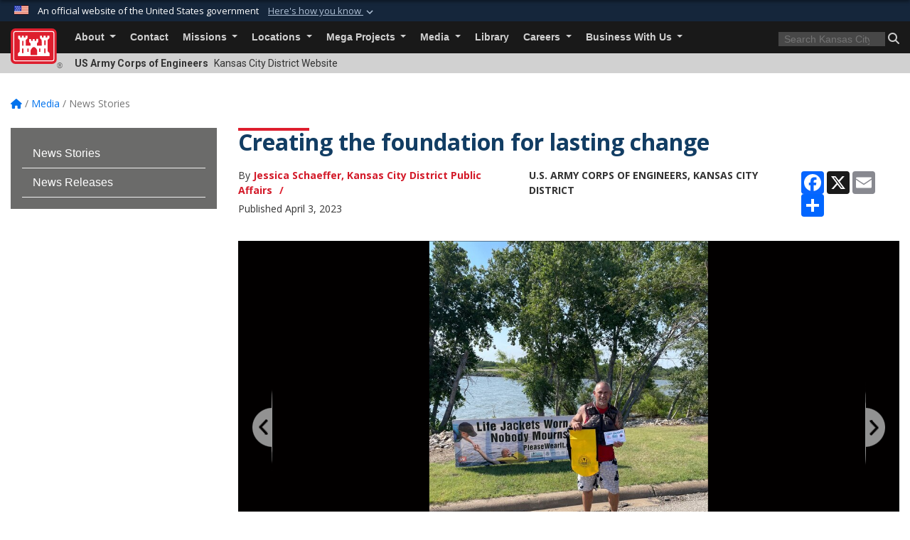

--- FILE ---
content_type: text/html; charset=utf-8
request_url: https://www.nwk.usace.army.mil/Media/News-Stories/Article/3350263/creating-the-foundation-for-lasting-change/
body_size: 26095
content:
<!DOCTYPE html>
<html  lang="en-US">
<head id="Head"><meta content="text/html; charset=UTF-8" http-equiv="Content-Type" />
<meta name="REVISIT-AFTER" content="1 DAYS" />
<meta name="RATING" content="GENERAL" />
<meta name="RESOURCE-TYPE" content="DOCUMENT" />
<meta content="text/javascript" http-equiv="Content-Script-Type" />
<meta content="text/css" http-equiv="Content-Style-Type" />
<title>
	Creating the foundation for lasting change > Kansas City District > News Stories
</title><meta id="MetaDescription" name="description" content="In 2006, the U.S. Army Corps of Engineers’ Natural Resource Section gained a new partner, the Corps Foundation. The Corps Foundation was founded by retired USACE employees and partners who volunteer their time to support recreation at USACE lake and river, " /><meta id="MetaKeywords" name="keywords" content="Kansas City, Missouri, U.S. Army Corps of Engineers, Kansas City District, U.S. Army Corps of Engineers, U.S. Army Corps of Engineers Northwestern Division, USACE, USACE NWK, USACE NWD, Corps Foundation" /><meta id="MetaRobots" name="robots" content="INDEX, FOLLOW" /><link href="/Resources/Shared/stylesheets/dnndefault/7.0.0/default.css?cdv=3461" type="text/css" rel="stylesheet"/><link href="/DesktopModules/ArticleCS/module.css?cdv=3461" type="text/css" rel="stylesheet"/><link href="/DesktopModules/AccordionMenu/module.css?cdv=3461" type="text/css" rel="stylesheet"/><link href="/DesktopModules/AccordionMenu/CSS/jumpMenu.css?cdv=3461" type="text/css" rel="stylesheet"/><link href="/DesktopModules/AccordionMenu/CSS/Templates/usace.css?cdv=3461" type="text/css" rel="stylesheet"/><link href="/DesktopModules/AccordionMenu/CSS/Templates/usaceResponsive.css?cdv=3461" type="text/css" rel="stylesheet"/><link href="/Desktopmodules/SharedLibrary/ValidatedPlugins/slick-carousel/slick/slick.css?cdv=3461" type="text/css" rel="stylesheet"/><link href="/Desktopmodules/SharedLibrary/Plugins/bootstrap4/css/bootstrap.min.css?cdv=3461" type="text/css" rel="stylesheet"/><link href="/Portals/_default/Skins/USACETheme/skin.css?cdv=3461" type="text/css" rel="stylesheet"/><link href="/Desktopmodules/SharedLibrary/Plugins/SocialIcons/css/fa-social-icons.css?cdv=3461" type="text/css" rel="stylesheet"/><link href="/Desktopmodules/SharedLibrary/Plugins/Skin/SkipNav/css/skipnav.css?cdv=3461" type="text/css" rel="stylesheet"/><link href="/desktopmodules/ArticleCS/styles/USACE2/style.css?cdv=3461" type="text/css" rel="stylesheet"/><link href="/Desktopmodules/SharedLibrary/Plugins/carouFredSel/base.css?cdv=3461" type="text/css" rel="stylesheet"/><link href="/Desktopmodules/SharedLibrary/Plugins/MediaElement4.2.9/mediaelementplayer.css?cdv=3461" type="text/css" rel="stylesheet"/><link href="/Desktopmodules/SharedLibrary/Plugins/ColorBox/colorbox.css?cdv=3461" type="text/css" rel="stylesheet"/><link href="/Desktopmodules/SharedLibrary/Plugins/slimbox/slimbox2.css?cdv=3461" type="text/css" rel="stylesheet"/><link href="/Desktopmodules/SharedLibrary/ValidatedPlugins/font-awesome6/css/all.min.css?cdv=3461" type="text/css" rel="stylesheet"/><link href="/Desktopmodules/SharedLibrary/ValidatedPlugins/font-awesome6/css/v4-shims.min.css?cdv=3461" type="text/css" rel="stylesheet"/><link href="/Desktopmodules/SharedLibrary/Plugins/smartmenus/addons/bootstrap-4/jquery.smartmenus.bootstrap-4.css?cdv=3461" type="text/css" rel="stylesheet"/><script src="/Resources/libraries/jQuery/03_07_01/jquery.js?cdv=3461" type="text/javascript"></script><script src="/Resources/libraries/jQuery-Migrate/03_04_01/jquery-migrate.js?cdv=3461" type="text/javascript"></script><script src="/Resources/libraries/jQuery-UI/01_13_03/jquery-ui.min.js?cdv=3461" type="text/javascript"></script><meta name='host' content='DMA Public Web' /><meta name='contact' content='dma.WebSD@mail.mil' /><link rel="stylesheet" type="text/css" href="/DesktopModules/SharedLibrary/Controls/Banner/CSS/usa-banner.css" /><script  src="/Desktopmodules/SharedLibrary/Plugins/GoogleAnalytics/Universal-Federated-Analytics-8.7.js?agency=DOD&subagency=USACE&sitetopic=dma.web&dclink=true"  id="_fed_an_ua_tag" ></script><meta name='twitter:card' content='summary_large_image' /><meta name='twitter:title' content='Creating&#32;the&#32;foundation&#32;for&#32;lasting&#32;change' /><meta name='twitter:description' content='In&#32;2006,&#32;the&#32;U.S.&#32;Army&#32;Corps&#32;of&#32;Engineers&#8217;&#32;Natural&#32;Resource&#32;Section&#32;gained&#32;a&#32;new&#32;partner,&#32;the&#32;Corps&#32;Foundation.&#32;The&#32;Corps&#32;Foundation&#32;was&#32;founded&#32;by&#32;retired&#32;USACE&#32;employees&#32;and&#32;partners&#32;who&#32;volunteer' /><meta name='twitter:image' content='https://media.defense.gov/2023/Apr/03/2003192090/825/780/0/230403-A-A1408-291.JPG' /><meta name='twitter:site' content='@KC_USACE' /><meta name='twitter:creator' content='@KC_USACE' /><meta property='og:site_name' content='Kansas&#32;City&#32;District' /><meta property='og:type' content='article' /><meta property='og:title' content='Creating&#32;the&#32;foundation&#32;for&#32;lasting&#32;change' /><meta property='og:description' content='In&#32;2006,&#32;the&#32;U.S.&#32;Army&#32;Corps&#32;of&#32;Engineers&#8217;&#32;Natural&#32;Resource&#32;Section&#32;gained&#32;a&#32;new&#32;partner,&#32;the&#32;Corps&#32;Foundation.&#32;The&#32;Corps&#32;Foundation&#32;was&#32;founded&#32;by&#32;retired&#32;USACE&#32;employees&#32;and&#32;partners&#32;who&#32;volunteer' /><meta property='og:image' content='https://media.defense.gov/2023/Apr/03/2003192090/825/780/0/230403-A-A1408-291.JPG' /><meta property='og:url' content='https://www.nwk.usace.army.mil/Media/News-Stories/Article/3350263/creating-the-foundation-for-lasting-change/' /><meta name="viewport" content="width=device-width, initial-scale=1, shrink-to-fit=no" /></head>
<body id="Body">

    <form method="post" action="/Media/News-Stories/Article/3350263/creating-the-foundation-for-lasting-change/" id="Form" enctype="multipart/form-data">
<input type="hidden" name="__VIEWSTATE" id="__VIEWSTATE" value="lzaEl3neVpSBmRwDs05k3k8d032eveFLK/q1LaRyDYk/WClxXl5S+Gt9/L9ZvOLZW7WUbu9N6IP2zhojsCxe471ljUSVpH+EHtX1XzRNEsE2PpYhkbc7P+tt92cKJlX92mUDC6wTClOF8OrZvaDkVXQHllAxCCn5X0a0kXL7fv+t51W0N8tWX/m7Gp+POQJLwODQ20sRIJ5zY9EKE/uzrg9UQr9B0XnUk54KKquSQ6efkpj7Tc/4OYTPEUZ9ea9yrjZHnuDYeeEnAGFO6jxqOqgZvXyAZR3KYFJWTf25Drq+ox7+LARqHKKBhA9J4xXSz002+RC44DhAeszn1H90joixCGup13Tn8KbIHZLfSlIvrnzxc0UxzacrMIaTQlytoizduYvxZBOo1O9obX+2huUQiLeJ5jM8ADng6Ed/MYe86uIDu8hCMsGLvLyc3DVUEKySfYXVJ2QmWpq9OMYufdhojQw8fqJNVHwG51fKXCqEhd7z//TMWe4Y5TTIS2/gHn90AqAVzcVz4/WPj/3Y7W8F+u6hsoxWveHEo43U63DVKQfnviWoGE6czhFqM3thijQJvdfGeUrdymUna/RpU3POO79JusKyTmvFzwiVFCJNJR3JiC0XFHrRm9VbUIU3Jur0NaptpVIk2VDlCbW7g5tCdZMOYPrt4X3nh9I73NmnSWd9bS3d09SzDcIbzu/6B0JlbQktwp5sOcsgpDRlQukLTAMeW4YvzNL4SdAisI4BgA4JhCQmDt/NexN9cXRcMIlVGqzxguu3tUfvzatx8Mfehrp/4eXrRZq1mYhfX768Je130/Kosq/BBfAzmAMkGeO3ZjBUQRfPofKmAo1Azse5OnhNTcRqUHWE+ZI8gi5Pyo8UrC1TxkTdvdckbnuE3kFVQWk+Et7aFNwN7kB3LtNiMrLb100XdOd0vnwURP+aRqpOdg/hGOCQTzzqBEobE63xeFFvu85ex4F8UYQ/aeKr11v9Ko7kZyi0mkaFIU3Qnggp/CtG976q/sHTJE+f7+8BGl6KMP84zJezSNiidIBchUDf+17gC8ZQmCeXy7K6ACyD5Zwnt64nSw94CJh+VUOJVgqlY9h0zQE5AobBEgkMR9KO4/kJSRKVw6JPdnXFhTMdjpYNWaqqrq0oEwMz4vvp9W5/9gkzYNkTsinkWSFiq7vgw/alRJ45WbcBMLlf9OnVsCw6jKKKkIpgIc/kZq6MdlN5bgtPr7NY6QlJOkOgf2X1PYaogxrkPV0oB8+u14qP49nnf66UD5HHGQNnMLBN8/bDVavxYBSQWaJEay8R4E7HPjY//aVdFcQf0uk6+lNZobMKTQRtC1Jelnmgd9QMQ5VOewSMi+E6FRDgXQq7flCh5g5guNOkUR2mIwT2aCL2baX5PFTGg5tEc6/U9cuwitrsvfR8R45kgbVGjW/TfTgDuwTbWWYyZvwsem1eqwWgsvzLOVRjK5c4WuZgmK5qniaQpfl9gtVgD9lwTdY0b09eaXS+fjLk6z9heZG5jEbK/4wJg70bwGO5MDK2HBxIF9X69QNZ0gQoDVcBaZkDDlHy/ySvuoYUQ58DlcUM9qx05ykLp/4IUiU0Rfm2hx8BqlOnHsQYsHEC7kJR9TWDWcfb4gYbOCL7EvoYkKrSRaLZwN8l8ufVag9hdYxIxR4tmLqsHIcZYWEb1xAUgOTN0A6a5XeguUon+6RRMYq3QzP4HEhGomTt/U1/4NCsj5xvEW8rNfHR+W3/YhXGLcGIwG7btn2OFX4o1ZO1BpDvCh3sbUIi2WRqQC4xTjirnsSPUfCn8+peqMFe5C9VvpEMZIvgO9aLXVbxdB0sGzb+t9FHUIdlXWzuWhNSxxEgKoxKpOL2lAWHHhl/zihvTdoYNfHnBEvgm2lTWo3lj1avnT+b4oMz0VW16EJ7i9bXdeFHSKlS/yN5+UWXKYN3/ddH+A7BEEMEn5p4KZYL+Tt9x2NJIC4bPlKTL3bKOi7m18R85RhI3/nYlsfyS3ANnx8LDsLxBc70q/qHCOzAGrEkTtCWvxAdyFsxsWmOqbdOs8uopZzwIp503NvOhtMJL2YMrCVwrpecFXO+R2ROxY2WoXvlKO74w4IIHCvz+xYkMSCsX+Q9wYRbWjOPmz4sme5SeKgYdSP2lZN8t2IR7SFys0ANw0jUD3TSNgA/7luy+KYtepjVxOB1nYX4nsumy+hGLx1MNk/nu8d4Ey1DOroKOd21a4HRlJtRpCeLPSmpmSl+OuC2Y/6+M0G7qAs3dGlh0Y/09QlT30na/Sc1KHVVXUNBvYtOAd45Fdkl/z8b9HJ/5ae4Ed5YkiloHFSEVR02jQyVduU1I5FJNVJrNEh7QJgGDQgWLtcS0UVhrnKTIqUaE3Np0SRT50eEkzMUifLJyX5nt+1hNMMOet/pz2StJ63J4g8YmTzpMcAKfsUQBQzr633knt9Ttlt0+ECBMnd6zCVKldn9oWevZIr/vTeXHxma2Ij63/PgPbIhd1J7SJf5T1eTWV6InViThotz3Y+I8phYvgh6pTaNGnjo5JAhWa7SDMnTMAvxVZWfT0glwY811vBzBGoQ91soSwyDQEhL/MunMVGH1Tf5S5yrThBAcnmjbGQYV2LpnrMnr2zxOykHi+hvrMTh7u3RkMhX46fR7mXpfG1ke6619ZoDAzTRv/nxXcV0XDsYbk5r4CpoepNzLQsqSWDvrikHhNHXpfoVrLwZe6In5S7JsnjEaVYMH8Nr4syeSQQRp2uL0Fel73OKJPJcRrxGnIT5okaRTjf/j1eFETyleLobVIqTkMqDXjl02Xhiffh9T0pCBhsF9YR+1qR3s8RbjliMkIrhgfTmw7tiCm2gPLDKvKc+qFjg5M2zpMK6E7NuIGzVvwElESHJvFVQnUqVYRPdyxXSoj3+aDbs3m3WhMwmSneHchFcigiN8DjUBhRPl85QEoiNg2qPtxK3lw0Irtih4/msqY3dcWYNFHdLjgropyGdsEPMO5dW0Li2epnb6BrmtHNsAozP7w+mYmzF/d9oUbg6e5NktpGANIlfSL+EGwYFBHumJCNrBWhgyZxr0UKx2nnuCCWwiP+etRfl9jd2E3aAIlU4vYDmpr12FBwbp9HYi9gMYFW2RZCHubkPyTb/ZqLNAvDPFs3ItMqz4kQe14dNsxyzqWrlVHePKCP+MWmUGvgX9Hl48d4IO6cz6qf2ZEyykw3tKU83GW7LIji32SF8a3+ftM4si+2p6FTfmz0Z17aO8o3NaFQPAA3tcQ2PWZ6vJxzb/Y1PVE3utctrEVYkosv+tEKCEKGMzJGwVCeb1lM2TXXd6oAURH3O/Q0vBUAHMSQBfxG7jvLGaPXUeWxHJ2WOxWxfRH2DbMfRXPglMoA5JkezQjI4kVZ3IxmR7IQRJmiGDSk0w5NgvjJXvEX0sPE4U9f2RgdMDrYhLPVE1XXabIKZndq3bs/2Ez/+hlrZRebvvzKltM1fzKY33eftolPt8I+FMyTPtEBOjgVIGGqnAM3lUk4H6Pdf92biM/b45x5lF1lTaRC2RWhMGjyBqg95X1vYI+ic0TBVM2PnoyY+YQiMijAiNS/a8+LMmUrs8kC23N0eULEemWRZS1bVvhklUO7BhoUAYE+K6SG6Ypr2wxt1Fyoc4XlRKXozTPbzUYKZUt9OzPzholx4BdMcVOIDLWjAZS3EQ7PsuF5cQFmyqQppJ1iELNhWgW2fVrLMfP0PSAB0L/tfpiUZ83DpTme+QgIRFMDkvQMemCMw7EXQbvJVJtXmi0XXDR4uD70PtrewzChw7kJwnvNWDgC5r371E774ipwsQTU9DOkxlJvkcOU7Ib0u0GEVmxu9tYf18ADy9d0Fw6h43KvpFVjtVILw0M/8h4ITNJzV/X9F6ncwuW6ewNkwGTDxCmgSaEn6ENiSytmJh1arfsr+aJfWD326/ldOxkdJoBQFJE5+8t6xMyp1+n5Pg9Qi9CMmVtwD5686rSb8Df5/NvM4jrTbDe8gubyEPC2VzFHbhXnYq+KeoCPk/tukj8ujozcj5PmJxEa62T27JbBzE91PJwPaUtOEp5Da49DMioW56OELItMLZBGLf9SpSZ/VS7YfbGeh7i4vqb4IrdMmnUTKCuXTOBEWmcg00U6yEbcnoPyp7JuvBRsFh2k+LdHgx0FuT+DIdm6JcK+hVNA2p9RqiMPvM2zrkE+bH7620bqs35aIvVCDLS9DKQ0bzAU6b5/FKWANXtSQFhGznFzhmpEcfiz5O7xsNI2+avJ33QsR5+b4C82hv48lNZgxk2fFydkeMFC9dN0YKOdbco1nHQTnJApHB0ZO3qZkpBxWyJbfjl3VgR4cfuMyL0UDxl7giIsoLReOwp8Hhm/t8E25CEgvta/MZod79nsnVGAmwWrirN4ZLvJdRBOHsyhDCf5NE9I/iibAkqV3P03cWSAXg+uTckdAnekapW5bwibuKsm60dX61gp3OgGBkV9FhrYkpYTJSh4nIHTP2JcuG7dUv7G1AY8Gbdp8BOJ70/e2tR6VFbtvwNLkUgDSXjg3kUA3y1Ym9ho/J3V13hjQWwBrDhu7kJTa7qpto+PoHfaTIhr3YK0E7oJrt/39S0eoZSP2bSyOKoWDYOaCfUG/bVSA/kag9zRBcqj8IFvJdIbVNzcTRhO7tvwgRQV0x+EuSAIRdDl8+q0qIlGNQB86sCM1PDicYZGXBnK5FD0bBLNj9LV4EfkXoZMCa8y7Gr/LgLs5oWHgnGEdqbn8D9DTYymED4GieEPZKrLHn0Rvl0gPp7CYhGsuBwMYu2d70hpc0sVh006G8GYVCmxPtAKdYM8wCngN" />


<script src="/ScriptResource.axd?d=NJmAwtEo3IrKGQZJaQ-59ps9QE7NB-cd8FtY8K_IKR198d6n1yFeBXjBOfSie8_YpnxWr5TH_Xa1YuI6xvu2xbnYgibsEU5YeVIVuQL9OF1wgOqmP8IRYf5-D9bdkdSDspeMsQ2&amp;t=32e5dfca" type="text/javascript"></script>
<script src="/ScriptResource.axd?d=dwY9oWetJoLC35ezSMivQTHgohaws39GHERz_2Vs-fMqSX4XSS-TGUwHNwlX-SjZdeyVi2T18HyTsBGhhCgcdE7ySD6n4ENZHt2zQ9wqrft0ffaCn4pNEJ2yI2hoEpa5BC03t8XV-nAfRCVl0&amp;t=32e5dfca" type="text/javascript"></script>
<input type="hidden" name="__VIEWSTATEGENERATOR" id="__VIEWSTATEGENERATOR" value="CA0B0334" />
<input type="hidden" name="__VIEWSTATEENCRYPTED" id="__VIEWSTATEENCRYPTED" value="" />
<input type="hidden" name="__EVENTVALIDATION" id="__EVENTVALIDATION" value="jA3Eb+u5cq4LdaQIbzVtQ4EmdacCQdcHTIB96vHPXekokBbNzv9r9MyzMj4IKifFvdr2jU6Fjvo60abGtS240dtqIJjovLRj+ywTsBkpyMdW8+Mt" /><script src="/Desktopmodules/SharedLibrary/Plugins/MediaElement4.2.9/mediaelement-and-player.js?cdv=3461" type="text/javascript"></script><script src="/Desktopmodules/SharedLibrary/ValidatedPlugins/slick-carousel/slick/slick.min.js?cdv=3461" type="text/javascript"></script><script src="/js/dnn.js?cdv=3461" type="text/javascript"></script><script src="/js/dnn.modalpopup.js?cdv=3461" type="text/javascript"></script><script src="/js/dnncore.js?cdv=3461" type="text/javascript"></script><script src="/Desktopmodules/SharedLibrary/Plugins/Mobile-Detect/mobile-detect.min.js?cdv=3461" type="text/javascript"></script><script src="/DesktopModules/ArticleCS/Resources/ArticleCS/js/ArticleCS.js?cdv=3461" type="text/javascript"></script><script src="/Desktopmodules/SharedLibrary/Plugins/carouFredSel/jquery.carouFredSel-6.2.1.js?cdv=3461" type="text/javascript"></script><script src="/Desktopmodules/SharedLibrary/Plugins/DVIDSAnalytics/DVIDSVideoAnalytics.min.js?cdv=3461" type="text/javascript"></script><script src="/Desktopmodules/SharedLibrary/Plugins/DVIDSAnalytics/analyticsParamsForDVIDSAnalyticsAPI.js?cdv=3461" type="text/javascript"></script><script src="/Desktopmodules/SharedLibrary/Plugins/TouchSwipe/jquery.touchSwipe.min.js?cdv=3461" type="text/javascript"></script><script src="/Desktopmodules/SharedLibrary/Plugins/ColorBox/jquery.colorbox.js?cdv=3461" type="text/javascript"></script><script src="/Desktopmodules/SharedLibrary/Plugins/slimbox/slimbox2.js?cdv=3461" type="text/javascript"></script><script src="/Desktopmodules/SharedLibrary/Plugins/BodyScrollLock/bodyScrollLock.js?cdv=3461" type="text/javascript"></script><script src="/js/dnn.servicesframework.js?cdv=3461" type="text/javascript"></script><script src="/Desktopmodules/SharedLibrary/Plugins/Skin/js/common.js?cdv=3461" type="text/javascript"></script>
<script type="text/javascript">
//<![CDATA[
Sys.WebForms.PageRequestManager._initialize('ScriptManager', 'Form', ['tdnn$ctr148030$Article$desktopmodules_articlecs_article_ascx$UpdatePanel1','dnn_ctr148030_Article_desktopmodules_articlecs_article_ascx_UpdatePanel1'], [], [], 180, '');
//]]>
</script>

        
        
        


<script type="text/javascript">
$('#personaBar-iframe').load(function() {$('#personaBar-iframe').contents().find("head").append($("<style type='text/css'>.personabar .personabarLogo {}</style>")); });
</script>
<div id="dnn_ctl03_header_banner_container" class="header_banner_container">
    <span class="header_banner_inner">
        <div class="header_banner_flag">
            An official website of the United States government 
        <div class="header_banner_accordion" tabindex="0" role="button" aria-expanded="false"><u>Here's how you know 
        <span class="expand-more-container"><svg xmlns="http://www.w3.org/2000/svg" height="24" viewBox="0 0 24 24" width="24">
                <path d="M0 0h24v24H0z" fill="none" />
                <path class="expand-more" d="M16.59 8.59L12 13.17 7.41 8.59 6 10l6 6 6-6z" />
            </svg></span></u></div>
        </div>
        <div class="header_banner_panel" style="">
            <div class="header_banner_panel_item">
                <span class="header_banner_dotgov"></span>
                <div id="dnn_ctl03_bannerContentLeft" class="header_banner_content"><p class="banner-contentLeft-text"><strong> Official websites use .mil </strong></p>A <strong>.mil</strong> website belongs to an official U.S. Department of Defense organization in the United States.</div>
            </div>
            <div class="header_banner_panel_item https">
                <span class="header_banner_https"></span>
                <div id="dnn_ctl03_bannerContentRight" class="header_banner_content"><p class="banner-contentRight-text"><strong>Secure .mil websites use HTTPS</strong></p><div> A <strong>lock (<span class='header_banner_icon_lock'><svg xmlns = 'http://www.w3.org/2000/svg' width='52' height='64' viewBox='0 0 52 64'><title>lock </title><path class='icon_lock' fill-rule='evenodd' d='M26 0c10.493 0 19 8.507 19 19v9h3a4 4 0 0 1 4 4v28a4 4 0 0 1-4 4H4a4 4 0 0 1-4-4V32a4 4 0 0 1 4-4h3v-9C7 8.507 15.507 0 26 0zm0 8c-5.979 0-10.843 4.77-10.996 10.712L15 19v9h22v-9c0-6.075-4.925-11-11-11z' /> </svg></span>)</strong> or <strong> https://</strong> means you’ve safely connected to the .mil website. Share sensitive information only on official, secure websites.</div></div>
            </div>

        </div>
    </span>
</div><style> .header_banner_container{ background-color: #15263b; color: #FFF; } .icon_lock { fill: #FFF;} .header_banner_container .header_banner_content .banner-contentLeft-text, .header_banner_container .header_banner_content .banner-contentRight-text { color: #FFF;} </style>
<script type="text/javascript">

jQuery(document).ready(function() {
initializeSkin();
});

</script>

<script type="text/javascript">
var skinvars = {"SiteName":"Kansas City District","SiteShortName":"Kansas City District","SiteSubTitle":"","aid":"kansascitydistrict","IsSecureConnection":true,"IsBackEnd":false,"DisableShrink":false,"IsAuthenticated":false,"SearchDomain":"search.usa.gov","SiteUrl":"https://www.nwk.usace.army.mil/","LastLogin":null,"IsLastLoginFail":false,"IncludePiwik":false,"PiwikSiteID":-1,"SocialLinks":{"Facebook":{"Url":"http://www.facebook.com/usace.kcd","Window":"_blank","Relationship":"noopener"},"Twitter":{"Url":"https://Twitter.com/KC_USACE","Window":"_blank","Relationship":"noopener"},"YouTube":{"Url":"http://www.youtube.com/kansascityusace","Window":"_blank","Relationship":"noopener"},"Flickr":{"Url":"http://www.flickr.com/photos/usace-kcd/","Window":"_blank","Relationship":"noopener"},"Pintrest":{"Url":"","Window":null,"Relationship":null},"Instagram":{"Url":"","Window":"","Relationship":null},"Blog":{"Url":"","Window":"_blank","Relationship":"noopener"},"RSS":{"Url":"","Window":"","Relationship":null},"Podcast":{"Url":"","Window":"","Relationship":null},"Email":{"Url":"","Window":"","Relationship":null},"LinkedIn":{"Url":"","Window":null,"Relationship":null},"Snapchat":{"Url":"","Window":"_blank","Relationship":"noopener"}},"SiteLinks":null,"LogoffTimeout":3300000,"SiteAltLogoText":""};
</script>
<script type="application/ld+json">{"@context":"http://schema.org","@type":"Organization","logo":null,"name":"Kansas City District","url":"https://www.nwk.usace.army.mil/","sameAs":["http://www.facebook.com/usace.kcd","https://Twitter.com/KC_USACE","http://www.youtube.com/kansascityusace"]}</script>

<div id="app" class="app_usace app-inner   ">
    

<div id="skip-link-holder"><a id="skip-link" href="#skip-target">Skip to main content (Press Enter).</a></div>

<header id="header-main">
    
    <div id="header-title">
        <div class="page-container">
            <div class="container-fluid flex">
                <div class="site-name">US Army Corps of Engineers</div>
                <div class="site-area">Kansas City District Website</div>
            </div>
        </div>
    </div>
    <div id="header-menu">
        <div class="page-container">
            <div class="container-fluid">
                <div class="site-logo">
                    
                    <a href="https://www.nwk.usace.army.mil/">
                        <img src="/Portals/_default/Skins/USACETheme/Assets/images/usace-logo-color.svg" alt="Kansas City District"/>
                    </a>
                    <div class='reg'>&reg;</div>
                </div>
                <nav class="navbar navbar-expand-md" id="main-menu" aria-label="main menu">
                    <div class="collapse navbar-collapse" id="navbarSupportedContent">
                        <a id="mobile-menu-close" class="mobile-menu-trigger" href="javascript:;" data-toggle="collapse" data-target="#navbarSupportedContent" aria-controls="navbarSupportedContent" aria-expanded="false" aria-label="Toggle navigation"><i class="fa fa-times"></i></a>
                        

<!-- ./ helper -->


        <ul id="main-nav" class="navbar-nav mr-auto" data-sm-options="{collapsibleBehavior: 'link', bootstrapHighlightClasses: 'focused', showTimeout: 0, showFunction: null, hideTimeout: 0, hideFunction: null, subMenusSubOffsetX: 0, subMenusSubOffsetY: 0, subMenusMaxWidth: '26em'}">
                    <li class="nav-item  dropdown">
                                <a class="nav-link dropdown-toggle"
           href="https://www.nwk.usace.army.mil/About/"
            
           data-toggle="dropdown"
           id="navbarDropdownMenuLink_0"
           aria-haspopup="true"
           aria-expanded="false"
                         
>
           About
        </a>

                                <ul class="dropdown-menu" aria-labelledby="navbarDropdownMenuLink_0">
                    <li>
                                <a class="dropdown-item"
           href="https://www.nwk.usace.army.mil/About/Offices/"
                      
>
           Offices
        </a>

                    </li>        </ul>

                    </li>
                    <li class="nav-item ">
                                <a class="nav-link"
           href="https://www.nwk.usace.army.mil/Contact/"
                      
>
           Contact
        </a>

                    </li>
                    <li class="nav-item  dropdown">
                                <a class="nav-link dropdown-toggle"
           href="https://www.nwk.usace.army.mil/Missions/"
            
           data-toggle="dropdown"
           id="navbarDropdownMenuLink_2"
           aria-haspopup="true"
           aria-expanded="false"
                         
>
           Missions
        </a>

                                <ul class="dropdown-menu" aria-labelledby="navbarDropdownMenuLink_2">
                    <li>
                                <a class="dropdown-item"
           href="https://www.nwk.usace.army.mil/Missions/Engineering-Division/"
                      
>
           Engineering Division
        </a>

                    </li>                    <li class="dropdown dropdown-submenu">
                                <a class="dropdown-item dropdown-toggle"
           href="https://www.nwk.usace.army.mil/Missions/Civil-Works/"
            
           data-toggle="dropdown"
           id="navbarDropdownMenuLink_102"
           aria-haspopup="true"
           aria-expanded="false"
                         
>
           Civil Works
        </a>

                                <ul class="dropdown-menu" aria-labelledby="navbarDropdownMenuLink_102">
                    <li class="dropdown dropdown-submenu">
                                <a class="dropdown-item dropdown-toggle"
           href="https://www.nwk.usace.army.mil/Missions/Civil-Works/Civil-Works-Programs-And-Projects/"
            
           data-toggle="dropdown"
           id="navbarDropdownMenuLink_201"
           aria-haspopup="true"
           aria-expanded="false"
                         
>
           Civil Works Programs And Projects
        </a>

                                <ul class="dropdown-menu" aria-labelledby="navbarDropdownMenuLink_201">
                    <li>
                                <a class="dropdown-item"
           href="https://www.nwk.usace.army.mil/Missions/Civil-Works/Civil-Works-Programs-And-Projects/Civil-Works-Review-Plans/"
                      
>
           Civil Works Review Plans
        </a>

                    </li>                    <li>
                                <a class="dropdown-item"
           href="https://www.nwk.usace.army.mil/Missions/Civil-Works/Civil-Works-Programs-And-Projects/Civil-Works-Project-Partnership-Agreements/"
                      
>
           Civil Works Project Partnership Agreements
        </a>

                    </li>                    <li>
                                <a class="dropdown-item"
           href="https://www.nwk.usace.army.mil/Missions/Civil-Works/Civil-Works-Programs-And-Projects/Shunganunga-Creek-Feasibility-Study/"
                      
>
           Shunganunga Creek Feasibility Study
        </a>

                    </li>                    <li>
                                <a class="dropdown-item"
           href="https://www.nwk.usace.army.mil/Missions/Civil-Works/Civil-Works-Programs-And-Projects/Planning-Studies-and-NEPA-Documents/"
                      
>
           Planning Studies and NEPA Documents
        </a>

                    </li>                    <li>
                                <a class="dropdown-item"
           href="https://www.nwk.usace.army.mil/Missions/Civil-Works/Civil-Works-Programs-And-Projects/Grand-River-Basin/"
                      
>
           Grand River Basin
        </a>

                    </li>                    <li class="dropdown dropdown-submenu">
                                <a class="dropdown-item dropdown-toggle"
           href="https://www.nwk.usace.army.mil/Missions/Civil-Works/Civil-Works-Programs-And-Projects/Lower-Missouri-River-Basin/"
            
           data-toggle="dropdown"
           id="navbarDropdownMenuLink_305"
           aria-haspopup="true"
           aria-expanded="false"
                         
>
           Lower Missouri River Basin
        </a>

                                <ul class="dropdown-menu" aria-labelledby="navbarDropdownMenuLink_305">
                    <li>
                                <a class="dropdown-item"
           href="https://www.nwk.usace.army.mil/Missions/Civil-Works/Civil-Works-Programs-And-Projects/Lower-Missouri-River-Basin/Holt-County-MO-Doniphan-County-KS/"
                      
>
           Holt County, MO / Doniphan County, KS
        </a>

                    </li>                    <li>
                                <a class="dropdown-item"
           href="https://www.nwk.usace.army.mil/Missions/Civil-Works/Civil-Works-Programs-And-Projects/Lower-Missouri-River-Basin/Jefferson-City-MO-L142/"
                      
>
           Jefferson City, MO / L142
        </a>

                    </li>                    <li>
                                <a class="dropdown-item"
           href="https://www.nwk.usace.army.mil/Missions/Civil-Works/Civil-Works-Programs-And-Projects/Lower-Missouri-River-Basin/Brunswick-MO-L246/"
                      
>
           Brunswick, MO / L246
        </a>

                    </li>                    <li>
                                <a class="dropdown-item"
           href="https://www.nwk.usace.army.mil/Missions/Civil-Works/Civil-Works-Programs-And-Projects/Lower-Missouri-River-Basin/Flow-and-Stage-Frequency-Analysis/"
                      
>
           Flow and Stage Frequency Analysis
        </a>

                    </li>        </ul>

                    </li>
                    <li class="dropdown dropdown-submenu">
                                <a class="dropdown-item dropdown-toggle"
           href="https://www.nwk.usace.army.mil/Missions/Civil-Works/Civil-Works-Programs-And-Projects/Silver-Jackets/"
            
           data-toggle="dropdown"
           id="navbarDropdownMenuLink_306"
           aria-haspopup="true"
           aria-expanded="false"
                         
>
           Silver Jackets
        </a>

                                <ul class="dropdown-menu" aria-labelledby="navbarDropdownMenuLink_306">
                    <li>
                                <a class="dropdown-item"
           href="https://www.nwk.usace.army.mil/Missions/Civil-Works/Civil-Works-Programs-And-Projects/Silver-Jackets/Kansas/"
                      
>
           Kansas
        </a>

                    </li>                    <li>
                                <a class="dropdown-item"
           href="https://www.nwk.usace.army.mil/Missions/Civil-Works/Civil-Works-Programs-And-Projects/Silver-Jackets/Missouri/"
                      
>
           Missouri
        </a>

                    </li>        </ul>

                    </li>
                    <li>
                                <a class="dropdown-item"
           href="https://www.nwk.usace.army.mil/Missions/Civil-Works/Civil-Works-Programs-And-Projects/Osage-River-Project/"
                      
>
           Osage River Project
        </a>

                    </li>                    <li>
                                <a class="dropdown-item"
           href="https://www.nwk.usace.army.mil/Missions/Civil-Works/Civil-Works-Programs-And-Projects/Kansas-River-Basin/"
                      
>
           Kansas River Basin
        </a>

                    </li>                    <li>
                                <a class="dropdown-item"
           href="https://www.nwk.usace.army.mil/Missions/Civil-Works/Civil-Works-Programs-And-Projects/Water-Injection-Dredging/"
                      
>
           Water Injection Dredging
        </a>

                    </li>                    <li>
                                <a class="dropdown-item"
           href="https://www.nwk.usace.army.mil/Missions/Civil-Works/Civil-Works-Programs-And-Projects/Little-Blue-River-Watershed-Study/"
                      
>
           Little Blue River Watershed Study
        </a>

                    </li>                    <li>
                                <a class="dropdown-item"
           href="https://www.nwk.usace.army.mil/Missions/Civil-Works/Civil-Works-Programs-And-Projects/Smoky-Hill-Study/"
                      
>
           Smoky Hill Study
        </a>

                    </li>        </ul>

                    </li>
                    <li>
                                <a class="dropdown-item"
           href="https://www.nwk.usace.army.mil/Missions/Civil-Works/Navigation/"
                      
>
           Navigation
        </a>

                    </li>                    <li>
                                <a class="dropdown-item"
           href="https://www.nwk.usace.army.mil/Missions/Civil-Works/Dam-Safety-Program/"
                      
>
           Dam Safety Program
        </a>

                    </li>                    <li>
                                <a class="dropdown-item"
           href="https://www.nwk.usace.army.mil/Missions/Civil-Works/Water-Control-Manuals/"
                      
>
           Water Control Manuals
        </a>

                    </li>                    <li>
                                <a class="dropdown-item"
           href="https://www.nwk.usace.army.mil/Missions/Civil-Works/Levee-Safety-Program/"
                      
>
           Levee Safety Program
        </a>

                    </li>        </ul>

                    </li>
                    <li class="dropdown dropdown-submenu">
                                <a class="dropdown-item dropdown-toggle"
           href="https://www.nwk.usace.army.mil/Missions/Construction-Division/"
            
           data-toggle="dropdown"
           id="navbarDropdownMenuLink_103"
           aria-haspopup="true"
           aria-expanded="false"
                         
>
           Construction Division
        </a>

                                <ul class="dropdown-menu" aria-labelledby="navbarDropdownMenuLink_103">
                    <li>
                                <a class="dropdown-item"
           href="https://www.nwk.usace.army.mil/Missions/Construction-Division/CQM-C-Course/"
                      
>
           CQM-C Course
        </a>

                    </li>        </ul>

                    </li>
                    <li class="dropdown dropdown-submenu">
                                <a class="dropdown-item dropdown-toggle"
           href="https://www.nwk.usace.army.mil/Missions/Regulatory-Branch/"
            
           data-toggle="dropdown"
           id="navbarDropdownMenuLink_104"
           aria-haspopup="true"
           aria-expanded="false"
                         
>
           Regulatory Branch
        </a>

                                <ul class="dropdown-menu" aria-labelledby="navbarDropdownMenuLink_104">
                    <li>
                                <a class="dropdown-item"
           href="https://www.nwk.usace.army.mil/Missions/Regulatory-Branch/Missouri-River-Commercial-Dredging/"
                      
>
           Missouri River Commercial Dredging
        </a>

                    </li>                    <li>
                                <a class="dropdown-item"
           href="https://www.nwk.usace.army.mil/Missions/Regulatory-Branch/Kansas-River-Commercial-Dredging/"
                      
>
           Kansas River Commercial Dredging
        </a>

                    </li>                    <li>
                                <a class="dropdown-item"
           href="https://www.nwk.usace.army.mil/Missions/Regulatory-Branch/South-Lawrence-Trafficway/"
                      
>
           South Lawrence Trafficway
        </a>

                    </li>                    <li>
                                <a class="dropdown-item"
           href="https://www.nwk.usace.army.mil/Missions/Regulatory-Branch/BNSF-Railway-Company/"
                      
>
           BNSF Railway Company
        </a>

                    </li>                    <li>
                                <a class="dropdown-item"
           href="https://www.nwk.usace.army.mil/Missions/Regulatory-Branch/ICR/"
                      
>
           ICR
        </a>

                    </li>        </ul>

                    </li>
                    <li>
                                <a class="dropdown-item"
           href="https://www.nwk.usace.army.mil/Missions/Military-Missions/"
                      
>
           Military Missions
        </a>

                    </li>                    <li class="dropdown dropdown-submenu">
                                <a class="dropdown-item dropdown-toggle"
           href="https://www.nwk.usace.army.mil/Missions/Environmental/"
            
           data-toggle="dropdown"
           id="navbarDropdownMenuLink_106"
           aria-haspopup="true"
           aria-expanded="false"
                         
>
           Environmental
        </a>

                                <ul class="dropdown-menu" aria-labelledby="navbarDropdownMenuLink_106">
                    <li class="dropdown dropdown-submenu">
                                <a class="dropdown-item dropdown-toggle"
           href="https://www.nwk.usace.army.mil/Missions/Environmental/Environmental-Projects/"
            
           data-toggle="dropdown"
           id="navbarDropdownMenuLink_205"
           aria-haspopup="true"
           aria-expanded="false"
                         
>
           Environmental Projects
        </a>

                                <ul class="dropdown-menu" aria-labelledby="navbarDropdownMenuLink_205">
                    <li class="dropdown dropdown-submenu">
                                <a class="dropdown-item dropdown-toggle"
           href="https://www.nwk.usace.army.mil/Missions/Environmental/Environmental-Projects/NOP/"
            
           data-toggle="dropdown"
           id="navbarDropdownMenuLink_304"
           aria-haspopup="true"
           aria-expanded="false"
                         
>
           NOP
        </a>

                                <ul class="dropdown-menu" aria-labelledby="navbarDropdownMenuLink_304">
                    <li>
                                <a class="dropdown-item"
           href="https://www.nwk.usace.army.mil/Missions/Environmental/Environmental-Projects/NOP/Contact-Us/"
                      
>
           Contact Us
        </a>

                    </li>                    <li>
                                <a class="dropdown-item"
           href="https://www.nwk.usace.army.mil/Missions/Environmental/Environmental-Projects/NOP/Helpful-Links/"
                      
>
           Helpful Links
        </a>

                    </li>                    <li>
                                <a class="dropdown-item"
           href="https://www.nwk.usace.army.mil/Missions/Environmental/Environmental-Projects/NOP/Open-House/"
                      
>
           Open House
        </a>

                    </li>        </ul>

                    </li>
                    <li>
                                <a class="dropdown-item"
           href="https://www.nwk.usace.army.mil/Missions/Environmental/Environmental-Projects/Pocatello/"
                      
>
           Pocatello
        </a>

                    </li>                    <li>
                                <a class="dropdown-item"
           href="https://www.nwk.usace.army.mil/Missions/Environmental/Environmental-Projects/Port-Angeles-Combat-Range/"
                      
>
           Port Angeles Combat Range
        </a>

                    </li>                    <li>
                                <a class="dropdown-item"
           href="https://www.nwk.usace.army.mil/Missions/Environmental/Environmental-Projects/Jefferson-Barracks/"
                      
>
           Jefferson Barracks
        </a>

                    </li>                    <li>
                                <a class="dropdown-item"
           href="https://www.nwk.usace.army.mil/Missions/Environmental/Environmental-Projects/Former-Forest-Park-Recreation-Camp/"
                      
>
           Former Forest Park Recreation Camp
        </a>

                    </li>                    <li>
                                <a class="dropdown-item"
           href="https://www.nwk.usace.army.mil/Missions/Environmental/Environmental-Projects/Former-Fort-Crowder-Chemical-Warfare-Materiel-Site/"
                      
>
           Former Fort Crowder Chemical Warfare Materiel Site
        </a>

                    </li>                    <li>
                                <a class="dropdown-item"
           href="https://www.nwk.usace.army.mil/Missions/Environmental/Environmental-Projects/Camp-Adair/"
                      
>
           Camp Adair
        </a>

                    </li>                    <li>
                                <a class="dropdown-item"
           href="https://www.nwk.usace.army.mil/Missions/Environmental/Environmental-Projects/Boardman-Air-Force-Range/"
                      
>
           Boardman Air Force Range
        </a>

                    </li>                    <li>
                                <a class="dropdown-item"
           href="https://www.nwk.usace.army.mil/Missions/Environmental/Environmental-Projects/Former-Naval-Auxiliary-Air-Station-Quillayute/"
                      
>
           Former Naval Auxiliary Air Station Quillayute
        </a>

                    </li>                    <li>
                                <a class="dropdown-item"
           href="https://www.nwk.usace.army.mil/Missions/Environmental/Environmental-Projects/Former-Tongue-Point-Naval-Air-Station/"
                      
>
           Former Tongue Point Naval Air Station
        </a>

                    </li>                    <li>
                                <a class="dropdown-item"
           href="https://www.nwk.usace.army.mil/Missions/Environmental/Environmental-Projects/Strother-Field/"
                      
>
           Strother Field
        </a>

                    </li>                    <li>
                                <a class="dropdown-item"
           href="https://www.nwk.usace.army.mil/Missions/Environmental/Environmental-Projects/Great-Bend-Air-to-Ground-Gunnery-Range/"
                      
>
           Great Bend Air to Ground Gunnery Range
        </a>

                    </li>                    <li>
                                <a class="dropdown-item"
           href="https://www.nwk.usace.army.mil/Missions/Environmental/Environmental-Projects/Former-Port-Angeles-Combat-Range/"
                      
>
           Former Port Angeles Combat Range
        </a>

                    </li>                    <li>
                                <a class="dropdown-item"
           href="https://www.nwk.usace.army.mil/Missions/Environmental/Environmental-Projects/Forbes-Atlas-Missile-Site-S-5/"
                      
>
           Forbes Atlas Missile Site S-5
        </a>

                    </li>                    <li>
                                <a class="dropdown-item"
           href="https://www.nwk.usace.army.mil/Missions/Environmental/Environmental-Projects/Boise-Barracks-Project/"
                      
>
           Boise Barracks Project
        </a>

                    </li>                    <li>
                                <a class="dropdown-item"
           href="https://www.nwk.usace.army.mil/Missions/Environmental/Environmental-Projects/Forbes-Air-Force-Base-Atlas-01/"
                      
>
           Forbes Air Force Base Atlas - 01
        </a>

                    </li>        </ul>

                    </li>
        </ul>

                    </li>
                    <li class="dropdown dropdown-submenu">
                                <a class="dropdown-item dropdown-toggle"
           href="https://www.nwk.usace.army.mil/Missions/Emergency-Management/"
            
           data-toggle="dropdown"
           id="navbarDropdownMenuLink_107"
           aria-haspopup="true"
           aria-expanded="false"
                         
>
           Emergency Management
        </a>

                                <ul class="dropdown-menu" aria-labelledby="navbarDropdownMenuLink_107">
                    <li>
                                <a class="dropdown-item"
           href="https://www.nwk.usace.army.mil/Missions/Emergency-Management/Levee-Rehabilitation/"
                      
>
           Levee Rehabilitation
        </a>

                    </li>        </ul>

                    </li>
                    <li>
                                <a class="dropdown-item"
           href="https://www.nwk.usace.army.mil/Missions/Section-408/"
                      
>
           Section 408
        </a>

                    </li>        </ul>

                    </li>
                    <li class="nav-item  dropdown">
                                <a class="nav-link dropdown-toggle"
           href="https://www.usace.army.mil/Missions/Locations/"
            
           data-toggle="dropdown"
           id="navbarDropdownMenuLink_3"
           aria-haspopup="true"
           aria-expanded="false"
                         
>
           Locations
        </a>

                                <ul class="dropdown-menu" aria-labelledby="navbarDropdownMenuLink_3">
                    <li class="dropdown dropdown-submenu">
                                <a class="dropdown-item dropdown-toggle"
           href="https://www.nwk.usace.army.mil/Locations/District-Lakes/"
            
           data-toggle="dropdown"
           id="navbarDropdownMenuLink_102"
           aria-haspopup="true"
           aria-expanded="false"
                         
>
           District Lakes
        </a>

                                <ul class="dropdown-menu" aria-labelledby="navbarDropdownMenuLink_102">
                    <li>
                                <a class="dropdown-item"
           href="https://www.nwk.usace.army.mil/Locations/District-Lakes/Blue-Springs-Lake/"
                      
>
           Blue Springs Lake
        </a>

                    </li>                    <li class="dropdown dropdown-submenu">
                                <a class="dropdown-item dropdown-toggle"
           href="https://www.nwk.usace.army.mil/Locations/District-Lakes/Clinton-Lake/"
            
           data-toggle="dropdown"
           id="navbarDropdownMenuLink_202"
           aria-haspopup="true"
           aria-expanded="false"
                         
>
           Clinton Lake
        </a>

                                <ul class="dropdown-menu" aria-labelledby="navbarDropdownMenuLink_202">
                    <li>
                                <a class="dropdown-item"
           href="https://www.nwk.usace.army.mil/Locations/District-Lakes/Clinton-Lake/Maps-Brochures/"
                      
>
           Maps &amp; Brochures
        </a>

                    </li>                    <li>
                                <a class="dropdown-item"
           href="https://geospatial.sec.usace.army.mil/arcgis/apps/experiencebuilder/experience/?id=18eb1b69f70d490cbe842dd26092519b"
                      target="_blank" rel="noopener noreferrer" aria-label="Interactive Map will open in a new tab"
  target="_blank"  >
           Interactive Map
        </a>

                    </li>        </ul>

                    </li>
                    <li>
                                <a class="dropdown-item"
           href="https://www.nwk.usace.army.mil/Locations/District-Lakes/Harlan-County-Lake/"
                      
>
           Harlan County Lake
        </a>

                    </li>                    <li class="dropdown dropdown-submenu">
                                <a class="dropdown-item dropdown-toggle"
           href="https://www.nwk.usace.army.mil/Locations/District-Lakes/Harry-S-Truman-Lake/"
            
           data-toggle="dropdown"
           id="navbarDropdownMenuLink_204"
           aria-haspopup="true"
           aria-expanded="false"
                         
>
           Harry S. Truman Lake
        </a>

                                <ul class="dropdown-menu" aria-labelledby="navbarDropdownMenuLink_204">
                    <li>
                                <a class="dropdown-item"
           href="https://geospatial.sec.usace.army.mil/arcgis/apps/experiencebuilder/experience/?id=18eb1b69f70d490cbe842dd26092519b"
                      
>
           Interactive Map
        </a>

                    </li>                    <li class="dropdown dropdown-submenu">
                                <a class="dropdown-item dropdown-toggle"
           href="https://www.nwk.usace.army.mil/Locations/District-Lakes/Harry-S-Truman-Lake/Master-Plan/"
            
           data-toggle="dropdown"
           id="navbarDropdownMenuLink_304"
           aria-haspopup="true"
           aria-expanded="false"
                         
>
           Master Plan
        </a>

                                <ul class="dropdown-menu" aria-labelledby="navbarDropdownMenuLink_304">
                    <li>
                                <a class="dropdown-item"
           href="https://www.nwk.usace.army.mil/Locations/District-Lakes/Harry-S-Truman-Lake/Master-Plan/Comment-Form/"
                      
>
           Comment Form
        </a>

                    </li>        </ul>

                    </li>
        </ul>

                    </li>
                    <li class="dropdown dropdown-submenu">
                                <a class="dropdown-item dropdown-toggle"
           href="https://www.nwk.usace.army.mil/Locations/District-Lakes/Hillsdale-Lake/"
            
           data-toggle="dropdown"
           id="navbarDropdownMenuLink_205"
           aria-haspopup="true"
           aria-expanded="false"
                         
>
           Hillsdale Lake
        </a>

                                <ul class="dropdown-menu" aria-labelledby="navbarDropdownMenuLink_205">
                    <li class="dropdown dropdown-submenu">
                                <a class="dropdown-item dropdown-toggle"
           href="https://www.nwk.usace.army.mil/Locations/District-Lakes/Hillsdale-Lake/Master-Plan/"
            
           data-toggle="dropdown"
           id="navbarDropdownMenuLink_304"
           aria-haspopup="true"
           aria-expanded="false"
                         
>
           Master Plan
        </a>

                                <ul class="dropdown-menu" aria-labelledby="navbarDropdownMenuLink_304">
                    <li>
                                <a class="dropdown-item"
           href="https://www.nwk.usace.army.mil/Locations/District-Lakes/Hillsdale-Lake/Master-Plan/Public-Meetings/"
                      
>
           Public Meetings
        </a>

                    </li>                    <li>
                                <a class="dropdown-item"
           href="https://www.nwk.usace.army.mil/Locations/District-Lakes/Hillsdale-Lake/Master-Plan/General-Info/"
                      
>
           General Info
        </a>

                    </li>                    <li>
                                <a class="dropdown-item"
           href="https://www.nwk.usace.army.mil/Locations/District-Lakes/Hillsdale-Lake/Master-Plan/Why-Update-the-Plan/"
                      
>
           Why Update the Plan?
        </a>

                    </li>                    <li>
                                <a class="dropdown-item"
           href="https://www.nwk.usace.army.mil/Locations/District-Lakes/Hillsdale-Lake/Master-Plan/Submit-a-Comment/"
                      
>
           Submit a Comment
        </a>

                    </li>                    <li>
                                <a class="dropdown-item"
           href="https://www.nwk.usace.army.mil/Locations/District-Lakes/Hillsdale-Lake/Master-Plan/Documents/"
                      
>
           Documents
        </a>

                    </li>        </ul>

                    </li>
        </ul>

                    </li>
                    <li class="dropdown dropdown-submenu">
                                <a class="dropdown-item dropdown-toggle"
           href="https://www.nwk.usace.army.mil/Locations/District-Lakes/Kanopolis-Lake/"
            
           data-toggle="dropdown"
           id="navbarDropdownMenuLink_206"
           aria-haspopup="true"
           aria-expanded="false"
                         
>
           Kanopolis Lake
        </a>

                                <ul class="dropdown-menu" aria-labelledby="navbarDropdownMenuLink_206">
                    <li>
                                <a class="dropdown-item"
           href="https://www.nwk.usace.army.mil/Locations/District-Lakes/Kanopolis-Lake/Maps-Brochures/"
                      
>
           Maps &amp; Brochures
        </a>

                    </li>        </ul>

                    </li>
                    <li>
                                <a class="dropdown-item"
           href="https://www.nwk.usace.army.mil/Locations/District-Lakes/Long-Branch-Lake/"
                      
>
           Long Branch Lake
        </a>

                    </li>                    <li>
                                <a class="dropdown-item"
           href="https://www.nwk.usace.army.mil/Locations/District-Lakes/Longview-Lake/"
                      
>
           Longview Lake
        </a>

                    </li>                    <li>
                                <a class="dropdown-item"
           href="https://www.nwk.usace.army.mil/Locations/District-Lakes/Melvern-Lake/"
                      
>
           Melvern Lake
        </a>

                    </li>                    <li>
                                <a class="dropdown-item"
           href="https://www.nwk.usace.army.mil/Locations/District-Lakes/Milford-Lake/"
                      
>
           Milford Lake
        </a>

                    </li>                    <li>
                                <a class="dropdown-item"
           href="https://www.nwk.usace.army.mil/Locations/District-Lakes/Perry-Lake/"
                      
>
           Perry Lake
        </a>

                    </li>                    <li class="dropdown dropdown-submenu">
                                <a class="dropdown-item dropdown-toggle"
           href="https://www.nwk.usace.army.mil/Locations/District-Lakes/Pomme-de-Terre-Lake/"
            
           data-toggle="dropdown"
           id="navbarDropdownMenuLink_212"
           aria-haspopup="true"
           aria-expanded="false"
                         
>
           Pomme de Terre Lake
        </a>

                                <ul class="dropdown-menu" aria-labelledby="navbarDropdownMenuLink_212">
                    <li>
                                <a class="dropdown-item"
           href="https://www.nwk.usace.army.mil/Locations/District-Lakes/Pomme-de-Terre-Lake/Shoreline-Management/"
                      
>
           Shoreline Management
        </a>

                    </li>                    <li class="dropdown dropdown-submenu">
                                <a class="dropdown-item dropdown-toggle"
           href="https://www.nwk.usace.army.mil/Locations/District-Lakes/Pomme-de-Terre-Lake/Water-Control-Manual/"
            
           data-toggle="dropdown"
           id="navbarDropdownMenuLink_312"
           aria-haspopup="true"
           aria-expanded="false"
                         
>
           Water Control Manual
        </a>

                                <ul class="dropdown-menu" aria-labelledby="navbarDropdownMenuLink_312">
                    <li>
                                <a class="dropdown-item"
           href="https://www.nwk.usace.army.mil/Locations/District-Lakes/Pomme-de-Terre-Lake/Water-Control-Manual/Meetings/"
                      
>
           Meetings
        </a>

                    </li>                    <li>
                                <a class="dropdown-item"
           href="https://www.nwk.usace.army.mil/Locations/District-Lakes/Pomme-de-Terre-Lake/Water-Control-Manual/Info/"
                      
>
           Info
        </a>

                    </li>                    <li>
                                <a class="dropdown-item"
           href="https://www.nwk.usace.army.mil/Locations/District-Lakes/Pomme-de-Terre-Lake/Water-Control-Manual/Documents/"
                      
>
           Documents
        </a>

                    </li>                    <li>
                                <a class="dropdown-item"
           href="https://www.nwk.usace.army.mil/Locations/District-Lakes/Pomme-de-Terre-Lake/Water-Control-Manual/Maps/"
                      
>
           Maps
        </a>

                    </li>                    <li>
                                <a class="dropdown-item"
           href="https://www.nwk.usace.army.mil/Locations/District-Lakes/Pomme-de-Terre-Lake/Water-Control-Manual/Comment/"
                      
>
           Comment
        </a>

                    </li>                    <li>
                                <a class="dropdown-item"
           href="https://www.nwk.usace.army.mil/Locations/District-Lakes/Pomme-de-Terre-Lake/Water-Control-Manual/FAQ/"
                      
>
           FAQ
        </a>

                    </li>        </ul>

                    </li>
        </ul>

                    </li>
                    <li>
                                <a class="dropdown-item"
           href="https://www.nwk.usace.army.mil/Locations/District-Lakes/Pomona-Lake/"
                      
>
           Pomona Lake
        </a>

                    </li>                    <li class="dropdown dropdown-submenu">
                                <a class="dropdown-item dropdown-toggle"
           href="https://www.nwk.usace.army.mil/Locations/District-Lakes/Rathbun-Lake/"
            
           data-toggle="dropdown"
           id="navbarDropdownMenuLink_214"
           aria-haspopup="true"
           aria-expanded="false"
                         
>
           Rathbun Lake
        </a>

                                <ul class="dropdown-menu" aria-labelledby="navbarDropdownMenuLink_214">
                    <li class="dropdown dropdown-submenu">
                                <a class="dropdown-item dropdown-toggle"
           href="https://www.nwk.usace.army.mil/Locations/District-Lakes/Rathbun-Lake/Master-Plan/"
            
           data-toggle="dropdown"
           id="navbarDropdownMenuLink_313"
           aria-haspopup="true"
           aria-expanded="false"
                         
>
           Master Plan
        </a>

                                <ul class="dropdown-menu" aria-labelledby="navbarDropdownMenuLink_313">
                    <li>
                                <a class="dropdown-item"
           href="https://www.nwk.usace.army.mil/Locations/District-Lakes/Rathbun-Lake/Master-Plan/Documents/"
                      
>
           Documents
        </a>

                    </li>                    <li>
                                <a class="dropdown-item"
           href="https://www.nwk.usace.army.mil/Locations/District-Lakes/Rathbun-Lake/Master-Plan/Why/"
                      
>
           Why
        </a>

                    </li>                    <li>
                                <a class="dropdown-item"
           href="https://www.nwk.usace.army.mil/Locations/District-Lakes/Rathbun-Lake/Master-Plan/Meetings/"
                      
>
           Meetings
        </a>

                    </li>                    <li>
                                <a class="dropdown-item"
           href="https://www.nwk.usace.army.mil/Locations/District-Lakes/Rathbun-Lake/Master-Plan/Comment-Form/"
                      
>
           Comment Form
        </a>

                    </li>        </ul>

                    </li>
        </ul>

                    </li>
                    <li class="dropdown dropdown-submenu">
                                <a class="dropdown-item dropdown-toggle"
           href="https://www.nwk.usace.army.mil/Locations/District-Lakes/Smithville-Lake/"
            
           data-toggle="dropdown"
           id="navbarDropdownMenuLink_215"
           aria-haspopup="true"
           aria-expanded="false"
                         
>
           Smithville Lake
        </a>

                                <ul class="dropdown-menu" aria-labelledby="navbarDropdownMenuLink_215">
                    <li>
                                <a class="dropdown-item"
           href="https://www.nwk.usace.army.mil/Locations/District-Lakes/Smithville-Lake/Learn-About-the-Lake/"
                      
>
           Learn About the Lake
        </a>

                    </li>                    <li>
                                <a class="dropdown-item"
           href="https://www.nwk.usace.army.mil/Locations/District-Lakes/Smithville-Lake/Passes/"
                      
>
           Passes
        </a>

                    </li>        </ul>

                    </li>
                    <li>
                                <a class="dropdown-item"
           href="https://www.nwk.usace.army.mil/Locations/District-Lakes/Stockton-Lake/"
                      
>
           Stockton Lake
        </a>

                    </li>                    <li class="dropdown dropdown-submenu">
                                <a class="dropdown-item dropdown-toggle"
           href="https://www.nwk.usace.army.mil/Locations/District-Lakes/Tuttle-Creek-Lake/"
            
           data-toggle="dropdown"
           id="navbarDropdownMenuLink_217"
           aria-haspopup="true"
           aria-expanded="false"
                         
>
           Tuttle Creek Lake
        </a>

                                <ul class="dropdown-menu" aria-labelledby="navbarDropdownMenuLink_217">
                    <li class="dropdown dropdown-submenu">
                                <a class="dropdown-item dropdown-toggle"
           href="https://www.nwk.usace.army.mil/Locations/District-Lakes/Tuttle-Creek-Lake/Virtual-Ranger/"
            
           data-toggle="dropdown"
           id="navbarDropdownMenuLink_316"
           aria-haspopup="true"
           aria-expanded="false"
                         
>
           Virtual Ranger
        </a>

                                <ul class="dropdown-menu" aria-labelledby="navbarDropdownMenuLink_316">
                    <li>
                                <a class="dropdown-item"
           href="https://www.nwk.usace.army.mil/Locations/District-Lakes/Tuttle-Creek-Lake/Virtual-Ranger/Station-One/"
                      
>
           Station One
        </a>

                    </li>                    <li>
                                <a class="dropdown-item"
           href="https://www.nwk.usace.army.mil/Locations/District-Lakes/Tuttle-Creek-Lake/Virtual-Ranger/Station-Two/"
                      
>
           Station Two
        </a>

                    </li>                    <li>
                                <a class="dropdown-item"
           href="https://www.nwk.usace.army.mil/Locations/District-Lakes/Tuttle-Creek-Lake/Virtual-Ranger/Station-Three/"
                      
>
           Station Three
        </a>

                    </li>                    <li>
                                <a class="dropdown-item"
           href="https://www.nwk.usace.army.mil/Locations/District-Lakes/Tuttle-Creek-Lake/Virtual-Ranger/Station-Four/"
                      
>
           Station Four
        </a>

                    </li>                    <li>
                                <a class="dropdown-item"
           href="https://www.nwk.usace.army.mil/Locations/District-Lakes/Tuttle-Creek-Lake/Virtual-Ranger/Station-Five/"
                      
>
           Station Five
        </a>

                    </li>        </ul>

                    </li>
                    <li>
                                <a class="dropdown-item"
           href="https://www.nwk.usace.army.mil/Locations/District-Lakes/Tuttle-Creek-Lake/Maps-Brochures/"
                      
>
           Maps &amp; Brochures
        </a>

                    </li>        </ul>

                    </li>
                    <li>
                                <a class="dropdown-item"
           href="https://www.nwk.usace.army.mil/Locations/District-Lakes/Wilson-Lake/"
                      
>
           Wilson Lake
        </a>

                    </li>                    <li>
                                <a class="dropdown-item"
           href="https://www.nwk.usace.army.mil/Locations/District-Lakes/Passes/"
                      
>
           Passes
        </a>

                    </li>                    <li>
                                <a class="dropdown-item"
           href="https://www.nwk.usace.army.mil/Locations/DistrictLakes/Safety//"
                      
>
           Public Safety
        </a>

                    </li>                    <li>
                                <a class="dropdown-item"
           href="https://www.nwk.usace.army.mil/Locations/District-Lakes/Lake-News/"
                      
>
           Lake News
        </a>

                    </li>        </ul>

                    </li>
                    <li>
                                <a class="dropdown-item"
           href="https://www.nwk.usace.army.mil/Locations/Water-Management/"
                      
>
           Water Management
        </a>

                    </li>                    <li>
                                <a class="dropdown-item"
           href="https://www.nwk.usace.army.mil/Locations/Water-Quality/"
                      
>
           Water Quality
        </a>

                    </li>                    <li class="dropdown dropdown-submenu">
                                <a class="dropdown-item dropdown-toggle"
           href="https://www.nwk.usace.army.mil/Locations/Missouri-River-Sites/"
            
           data-toggle="dropdown"
           id="navbarDropdownMenuLink_105"
           aria-haspopup="true"
           aria-expanded="false"
                         
>
           Missouri River Sites
        </a>

                                <ul class="dropdown-menu" aria-labelledby="navbarDropdownMenuLink_105">
                    <li>
                                <a class="dropdown-item"
           href="https://geospatial.sec.usace.army.mil/arcgis/apps/instant/exhibit/index.html?appid=897b33a0821e402ebcfe4920468056eb"
                      
>
           Missouri River Wildlife Management Areas Map
        </a>

                    </li>        </ul>

                    </li>
        </ul>

                    </li>
                    <li class="nav-item  dropdown">
                                <a class="nav-link dropdown-toggle"
           href="https://www.nwk.usace.army.mil/Mega-Projects/"
            
           data-toggle="dropdown"
           id="navbarDropdownMenuLink_4"
           aria-haspopup="true"
           aria-expanded="false"
                         
>
           Mega Projects
        </a>

                                <ul class="dropdown-menu" aria-labelledby="navbarDropdownMenuLink_4">
                    <li class="dropdown dropdown-submenu">
                                <a class="dropdown-item dropdown-toggle"
           href="https://www.nwk.usace.army.mil/Mega-Projects/Kansas-Citys-Levees/"
            
           data-toggle="dropdown"
           id="navbarDropdownMenuLink_103"
           aria-haspopup="true"
           aria-expanded="false"
                         
>
           Kansas Citys Levees
        </a>

                                <ul class="dropdown-menu" aria-labelledby="navbarDropdownMenuLink_103">
                    <li>
                                <a class="dropdown-item"
           href="https://www.nwk.usace.army.mil/Mega-Projects/Kansas-Citys-Levees/Historic-Flood-Events/"
                      
>
           Historic Flood Events
        </a>

                    </li>                    <li>
                                <a class="dropdown-item"
           href="https://www.nwk.usace.army.mil/Mega-Projects/Kansas-Citys-Levees/Documents/"
                      
>
           Documents
        </a>

                    </li>                    <li>
                                <a class="dropdown-item"
           href="https://www.nwk.usace.army.mil/Mega-Projects/Kansas-Citys-Levees/Project-Status/"
                      
>
           Project Status
        </a>

                    </li>                    <li>
                                <a class="dropdown-item"
           href="https://www.nwk.usace.army.mil/Mega-Projects/Kansas-Citys-Levees/FAQs/"
                      
>
           FAQs
        </a>

                    </li>                    <li>
                                <a class="dropdown-item"
           href="https://www.nwk.usace.army.mil/Mega-Projects/Kansas-Citys-Levees/Interactive-Map/"
                      
>
           Interactive Map
        </a>

                    </li>                    <li>
                                <a class="dropdown-item"
           href="https://www.nwk.usace.army.mil/Mega-Projects/Kansas-Citys-Levees/Contractors/"
                      
>
           Contractors
        </a>

                    </li>                    <li>
                                <a class="dropdown-item"
           href="https://www.nwk.usace.army.mil/Mega-Projects/Kansas-Citys-Levees/RC/"
                      
>
           RC
        </a>

                    </li>        </ul>

                    </li>
                    <li>
                                <a class="dropdown-item"
           href="https://www.nwk.usace.army.mil/Mega-Projects/NGA-West-Campus-Project/"
                      
>
           NGA West Campus Project
        </a>

                    </li>        </ul>

                    </li>
                    <li class="nav-item  dropdown">
                                <a class="nav-link dropdown-toggle"
           href="https://www.nwk.usace.army.mil/Media/"
            
           data-toggle="dropdown"
           id="navbarDropdownMenuLink_5"
           aria-haspopup="true"
           aria-expanded="false"
                         
>
           Media
        </a>

                                <ul class="dropdown-menu" aria-labelledby="navbarDropdownMenuLink_5">
                    <li class="dropdown dropdown-submenu">
                                <a class="dropdown-item dropdown-toggle"
           href="https://www.nwk.usace.army.mil/Media/Public-Notices/"
            
           data-toggle="dropdown"
           id="navbarDropdownMenuLink_104"
           aria-haspopup="true"
           aria-expanded="false"
                         
>
           Public Notices
        </a>

                                <ul class="dropdown-menu" aria-labelledby="navbarDropdownMenuLink_104">
                    <li>
                                <a class="dropdown-item"
           href="https://www.nwk.usace.army.mil/Media/Public-Notices/Planning-Public-Notices/"
                      
>
           Planning Public Notices
        </a>

                    </li>        </ul>

                    </li>
        </ul>

                    </li>
                    <li class="nav-item ">
                                <a class="nav-link"
           href="https://www.nwk.usace.army.mil/Library/"
                      
>
           Library
        </a>

                    </li>
                    <li class="nav-item  dropdown">
                                <a class="nav-link dropdown-toggle"
           href="https://www.nwk.usace.army.mil/Careers/"
            
           data-toggle="dropdown"
           id="navbarDropdownMenuLink_7"
           aria-haspopup="true"
           aria-expanded="false"
                         
>
           Careers
        </a>

                                <ul class="dropdown-menu" aria-labelledby="navbarDropdownMenuLink_7">
                    <li>
                                <a class="dropdown-item"
           href="https://www.nwk.usace.army.mil/Careers/Benefits/"
                      
>
           Benefits
        </a>

                    </li>        </ul>

                    </li>
                    <li class="nav-item  dropdown">
                                <a class="nav-link dropdown-toggle"
           href="https://www.nwk.usace.army.mil/Business-With-Us/"
            
           data-toggle="dropdown"
           id="navbarDropdownMenuLink_8"
           aria-haspopup="true"
           aria-expanded="false"
                         
>
           Business With Us
        </a>

                                <ul class="dropdown-menu" aria-labelledby="navbarDropdownMenuLink_8">
                    <li class="dropdown dropdown-submenu">
                                <a class="dropdown-item dropdown-toggle"
           href="https://www.nwk.usace.army.mil/Business-With-Us/Contracting/"
            
           data-toggle="dropdown"
           id="navbarDropdownMenuLink_107"
           aria-haspopup="true"
           aria-expanded="false"
                         
>
           Contracting
        </a>

                                <ul class="dropdown-menu" aria-labelledby="navbarDropdownMenuLink_107">
                    <li>
                                <a class="dropdown-item"
           href="https://www.nwk.usace.army.mil/Business-With-Us/Contracting/Recruiting/"
                      
>
           Recruiting
        </a>

                    </li>                    <li>
                                <a class="dropdown-item"
           href="https://www.nwk.usace.army.mil/Business-With-Us/Contracting/OPSEC-for-Contractors/"
                      
>
           OPSEC for Contractors
        </a>

                    </li>        </ul>

                    </li>
                    <li class="dropdown dropdown-submenu">
                                <a class="dropdown-item dropdown-toggle"
           href="https://www.nwk.usace.army.mil/Business-With-Us/Small-Business/"
            
           data-toggle="dropdown"
           id="navbarDropdownMenuLink_108"
           aria-haspopup="true"
           aria-expanded="false"
                         
>
           Small Business
        </a>

                                <ul class="dropdown-menu" aria-labelledby="navbarDropdownMenuLink_108">
                    <li>
                                <a class="dropdown-item"
           href="https://www.nwk.usace.army.mil/Business-With-Us/Small-Business/MATOC-SATOC/"
                      
>
           MATOC / SATOC
        </a>

                    </li>                    <li>
                                <a class="dropdown-item"
           href="https://www.nwk.usace.army.mil/Business-With-Us/Small-Business/Forecast/"
                      
>
           Forecast
        </a>

                    </li>        </ul>

                    </li>
                    <li>
                                <a class="dropdown-item"
           href="https://www.usace.army.mil/Strategic-Partnerships/Partnering/"
                      target="_blank" rel="noopener noreferrer" aria-label="Partnering will open in a new tab"
  target="_blank"  >
           Partnering
        </a>

                    </li>                    <li>
                                <a class="dropdown-item"
           href="https://www.nwk.usace.army.mil/Business-With-Us/Interagency-and-International-Services/"
                      
>
           Interagency and International Services
        </a>

                    </li>                    <li class="dropdown dropdown-submenu">
                                <a class="dropdown-item dropdown-toggle"
           href="https://www.nwk.usace.army.mil/Business-With-Us/Real-Estate-Division/"
            
           data-toggle="dropdown"
           id="navbarDropdownMenuLink_111"
           aria-haspopup="true"
           aria-expanded="false"
                         
>
           Real Estate Division
        </a>

                                <ul class="dropdown-menu" aria-labelledby="navbarDropdownMenuLink_111">
                    <li>
                                <a class="dropdown-item"
           href="https://www.nwk.usace.army.mil/Business-With-Us/Real-Estate-Division/Notices-of-Availability-For-Leasing/"
                      
>
           Notices of Availability For Leasing
        </a>

                    </li>        </ul>

                    </li>
        </ul>

                    </li>
        </ul>
        <script>
            $("#main-nav a.is-disabled").click(function (event) {
                event.preventDefault();
            });
        </script>
<!-- ./ node count -->

                    </div>
                </nav>
                <div id="main-search">
                    <input type="search" aria-label="Search" class="usagov-search-autocomplete skin-search-input-ph" autocomplete="off" name="search" maxlength="255" placeholder="Search..." value="" />
                    <i role="button" class="fa fa-search skin-search-go" aria-label="Search Button" tabindex="0"></i>
                </div>
                <div id="mobile-menu">
                    <a id="search-form-trigger" href="javascript:;" aria-label="Search Button"><i class="fa fa-search"></i></a>
                    <a id="mobile-menu-trigger" class="mobile-menu-trigger" href="javascript:;" data-toggle="collapse" data-target="#navbarSupportedContent" aria-controls="navbarSupportedContent" aria-expanded="false" aria-label="Toggle navigation"><i class="fa fa-bars"></i></a>
                </div>
            </div>
        </div>
    </div>
</header>
<p id="skip-target-holder"><a id="skip-target" name="skip-target" class="skip" tabindex="0" href="#skip-target" innertext="Start of main content" title="Start of main content"></a></p>
    <div id="content" role="main">
        <div class="page-container">
            <div class="container-fluid">
                

<div class="breadcrumbs">
  <span id="dnn_Breadcrumb_Breadcrumb_lblBreadCrumb" itemprop="breadcrumb" itemscope="" itemtype="https://schema.org/breadcrumb"><span itemscope itemtype="http://schema.org/BreadcrumbList"><span itemprop="itemListElement" itemscope itemtype="http://schema.org/ListItem"><a href="https://www.nwk.usace.army.mil/" class="skin-breadcrumb" itemprop="item" ><span itemprop="name">Home</span></a><meta itemprop="position" content="1" /></span> / <span itemprop="itemListElement" itemscope itemtype="http://schema.org/ListItem"><a href="https://www.nwk.usace.army.mil/Media/" class="skin-breadcrumb" itemprop="item"><span itemprop="name">Media</span></a><meta itemprop="position" content="2" /></span> / <span itemprop="itemListElement" itemscope itemtype="http://schema.org/ListItem"><a href="https://www.nwk.usace.army.mil/Media/News-Stories/" class="skin-breadcrumb" itemprop="item"><span itemprop="name">News Stories</span></a><meta itemprop="position" content="3" /></span></span></span>
  <script type="text/javascript">
      jQuery(".breadcrumbs a").last().removeAttr("href").css("text-decoration", "none");
      jQuery(".breadcrumbs a").first().html("<i class='fas fa-home' aria-label='home icon' role='navigation'></i> <span class='sr-only'>Home</span>");
  </script>
</div>

                <div class="row">
                    <div id="dnn_ContentPane" class="col-md backend-cp-collapsible DNNEmptyPane"></div>
                </div>
                <div class="row">
                    <div id="dnn_LeftPane" class="col-md-3 backend-cp-fixed"><div class="DnnModule DnnModule-AccordionMenu DnnModule-162832"><a name="162832"></a>

<div class="box-usace box-dark box-bg-dk-grey box-padded">
    <div class="box-container">
        <div id="dnn_ctr162832_ContentPane" class="box-content"><!-- Start_Module_162832 --><div id="dnn_ctr162832_ModuleContent" class="DNNModuleContent ModAccordionMenuC">
	<div id="dnn_ctr162832_View_AccordionContainer" class="AccordionContainer">
		
    
    <ul id="acAccordionMenu acResponsive162832" class="acAccordionMenu acResponsive "><li data-index='0'  title="News Stories" class="usaceAccordionMenuListItem"><div class="usaceAccordionRootNode"><div class="lvl0 listItem"><a href="https://www.nwk.usace.army.mil/Media/News-Stories/" target="_self" tabindex="0" >News Stories</a></div></div></li><li data-index='1'  title="News Releases" class="usaceAccordionMenuListItem usaceAccordionMenuLastListItem"><div class="usaceAccordionRootNode"><div class="lvl0 listItem"><a href="https://www.nwk.usace.army.mil/Media/News-Releases/" target="_self" tabindex="0" >News Releases</a></div></div></li></ul>

	</div>

<script type="text/javascript">
    (function ($) {
        $(document).ready(function () {
            var stylePrefix = "usace";
            var moduleId = '162832';

            var container = $("#dnn_ctr162832_View_AccordionContainer");
            var enableMouseHover = false;
            var shouldAutoCollapse = false;

            // Sanitize HTML before it is displayed
            container.find(".htmlSection[data-html]").each(function () {
                this.innerHTML = DOMPurify.sanitize(this.dataset.html);
                delete this.dataset.html;
            });

            var obj, li;

            // ModuleTitleWrapper, keep sync'd with Edit page
            var titleWrapper = $('#' + stylePrefix + 'ModuleTitleInnerWrapper' + moduleId);
            var titleLink =  $('.' + stylePrefix + "ModuleTitleLink ");
            var titleToggleThis = $('#' + stylePrefix + 'AccordionMenu' + moduleId);
    
            var WrapperToggleMenu = function (evt) {
                $(titleToggleThis).slideToggle(200);
                $(titleToggleThis).toggleClass(stylePrefix + "ModuleTitleExpanded");
                
                $(titleLink).attr("aria-expanded", function (_, attr) { return (attr === 'true') ? false : true; } ); 
            };

            //ensure keyboard toggles visibility
            titleWrapper.keypress(function (e) {
                if (e.keyCode === 13 || e.keyCode === 32) {
                    return WrapperToggleMenu(e);
                }
            });

            titleWrapper.on("click", function (evt) {
                WrapperToggleMenu(evt);
            });
            //end ModuleTitleWrapper

            // collapse other expanded items if needed
            function collapseExpanded(clickedLi) {
                var parentUl = clickedLi.parent();
                var clickedLiIndex = clickedLi.attr('data-index');
                var otherExpandedItems = $('.listitem-expanded[data-index!= ' + clickedLiIndex + ']', parentUl);

                otherExpandedItems.each(function () {
                    handleLiClick($(this));
                });
            }

            // Clicks wrapper
            function AccordionMenuDoWork(evt) {
                obj = $(evt.target);
                li = obj.closest("li");

                if (obj.is("a")) {
                    return true;
                }

                if (shouldAutoCollapse) {
                    collapseExpanded(li);
                }

                handleLiClick(li);
                
                return false;
            };

            // Handle individual LI click
            function handleLiClick(li) {
                // Toggle slide if has items - has items if div.{template}AccordionMenuCollapsed present
                var toggleImage = li.children("." + stylePrefix + "AccordionMenuCollapsed");
                if (toggleImage.length > 0) {
                    if (stylePrefix == "af3" && !li.hasClass('af3-lock')) {
                        li.toggleClass("af3-expand");
                    }
                    if(stylePrefix != "af3") {
                        li.addClass('af3-lock');
                    }
                    li.toggleClass("clickLock");
                    var htmlSection = li.children(".htmlSection").eq(0);
                    var ulSection = li.children("ul").eq(0);
                    if (htmlSection.length > 0) {
                        if (!htmlSection.is(":animated")) {
                            // Make sure the li was clicked for html section
                            if (obj.closest(".htmlSection").length > 0) {
                                return true;
                            }
                            li.children(".tellmemore").toggleClass("hidetellmemore", 150);
                            li.toggleClass("liHover");
                            htmlSection.slideToggle(300, function () {
                                toggleImage.toggleClass(stylePrefix + "AccordionMenuExpanded");
                                ToggleExpandedItemTitleCSS(li);
                                if (stylePrefix == "af3") {
                                    li.removeClass('af3-lock');
                                }
                            });
                        }
                    }
                    else if (ulSection.length > 0) {
                        if (!ulSection.is(":animated")) {
                            li.toggleClass("liHover");
                            ulSection.slideToggle(300, function () {
                                toggleImage.toggleClass(stylePrefix + "AccordionMenuExpanded");
                                ulSection.children(".tellmemore").toggleClass("hidetellmemore");
                                ToggleExpandedItemTitleCSS(li);
                                if (stylePrefix == "af3") {
                                    li.removeClass('af3-lock');
                                }
                            });
                        }
                    }
                }
            }

            /* keyboard nav additions */
            var focusable = 'a, button, :input, [tabindex]';
            //fixes jquery focus oddities between browsers
            $.fn.focusItem = function () {
                if (this.length && this[0].focus) {
                    this[0].focus();
                }
                return this;
            };

            function focusNextFocusable ($ele) {
                let $focusable = $('a, button, :input, [tabindex]'),
                    i = $focusable.index($ele) + 1;
                if (i >= $focusable.length) i = 0;
                $focusable.eq(i).focusItem();
            }

            function focusPreviousFocusable ($ele) {
                let $focusable = $(focusable),
                    i = $focusable.index($ele) - 1;
                if (i <= 0) i = $focusable.length;
                $focusable.eq(i).focusItem();
            }

            function handleOtherKeyboardNav(e) {
                let keyCode = e.keyCode,
                    $target = $(e.target),
                    stop = function (e) {
                        e.stopPropagation();
                        e.preventDefault();
                    };
                //only listening for arrows on focusable items left, up, right, down
                if (!/^(37|38|39|40)$/.test(keyCode) || !$target.is(focusable)) {
                    return;
                }
                switch (keyCode) {
                    case 37: //left
                    case 38: // Up
                        focusPreviousFocusable($target)
                        stop(e);
                        break;
                    case 39: // Right
                    case 40: // Down
                        focusNextFocusable($target)
                        stop(e);
                        break;
                } //switch
            }
            /* end keyboard nav additions */
            
            //open/close on enter
            container.on('keydown', function (e) {
                if (e.keyCode === 13 || e.keyCode === 32) {
                    return AccordionMenuDoWork(e);
                }
                //handle arrows
                handleOtherKeyboardNav(e);

            });

            // open/close on click
            container.on("click", function (evt) {
                AccordionMenuDoWork(evt);
            });

            if (enableMouseHover) {
                //open/close on mouse-over
                container.find("li").on("mouseenter", function (evt) {
                    obj = $(evt.target);
                    li = obj.closest("li");

                    ExpandItemTitleCSS(li);
                });

                container.find("li").on("mouseleave", function (evt) {
                    obj = $(evt.target);
                    li = obj.closest("li");

                    CollapseItemTitleCSS(li);

                    if (li.next().length == 0 && li.prev().length == 0) {
                        if (li.children("." + stylePrefix + "AccordionMenuCollapsed").length == 0) {
                            var parentNode = li.parent();
                            var parentCount = 0;
                            while (!parentNode.hasClass("acAccordionMenu") && parentCount < 5000) {
                                if (parentNode.hasClass("liHover")) {
                                    CollapseItemTitleCSS(parentNode);
                                }
                                parentNode = parentNode.parent();
                                parentCount++;
                            }
                        }
                    }
                });
                container.on("mouseleave", function (evt) {
                    container.find("li").each(function (idx, liHover) {
                        CollapseItemTitleCSS(jQuery(liHover));
                    });
                });

                function ExpandItemTitleCSS(li) {
                    // Toggle slide if has items - has items if div.{template}AccordionMenuCollapsed present
                    var toggleImage = li.children("." + stylePrefix + "AccordionMenuCollapsed");
                    if (toggleImage.length > 0) {
                        var htmlSection = li.children(".htmlSection").eq(0);
                        var ulSection = li.children("ul").eq(0);

                        if (htmlSection.length > 0) {
                            // Make sure the li was clicked for html section
                            if (obj && obj.closest(".htmlSection").length > 0) {
                                return true;
                            }

                            if (li.hasClass("clickLock") != true && toggleImage.hasClass(stylePrefix + "AccordionMenuExpanded") == false) {
                                li.children(".tellmemore").removeClass("hidetellmemore");
                                li.addClass("liHover");
                                htmlSection.data("animation", setTimeout(function () {
                                    htmlSection.slideDown(300);
                                    toggleImage.addClass(stylePrefix + "AccordionMenuExpanded");
                                    ExpandExpandedItemTitleCSS(li);
                                }, 100));
                            }
                        }
                        else if (ulSection.length > 0) {
                            if (li.hasClass("clickLock") != true && toggleImage.hasClass(stylePrefix + "AccordionMenuExpanded") == false) {
                                li.addClass("liHover");
                                ulSection.data("animation", setTimeout(function () {
                                    ulSection.slideDown(300);
                                    toggleImage.addClass(stylePrefix + "AccordionMenuExpanded");
                                    ulSection.children(".tellmemore").removeClass("hidetellmemore");
                                    ExpandExpandedItemTitleCSS(li);
                                }, 100));
                            }
                        }
                    }
                }

                function ExpandExpandedItemTitleCSS(li) {
                    li.attr("aria-expanded", false);

                    var rootNode = li.find("." + stylePrefix + "AccordionRootNode");
                    if (rootNode.length > 0) {
                        rootNode.addClass(stylePrefix + "AccordionMenuExpandedItem");
                    }
                    else {
                        li.find("." + stylePrefix + "MenuLinkHeader").eq(0).addClass(stylePrefix + "AccordionMenuExpandedItem");
                    }
                }

                function CollapseItemTitleCSS(li) {
                    // Toggle slide if has items - has items if div.{template}AccordionMenuCollapsed present
                    var toggleImage = li.children("." + stylePrefix + "AccordionMenuCollapsed");
                    if (toggleImage.length > 0) {
                        var htmlSection = li.children(".htmlSection").eq(0);
                        var ulSection = li.children("ul").eq(0);

                        if (htmlSection.length > 0) {
                            // Make sure the li was clicked for html section
                            if (obj && obj.closest(".htmlSection").length > 0) {
                                return true;
                            }

                            if (li.hasClass("clickLock") != true) {
                                li.children(".tellmemore").addClass("hidetellmemore");
                                li.removeClass("liHover");
                                clearTimeout(htmlSection.data("animation"));
                                jQuery.removeData(htmlSection, "animation");
                                htmlSection.slideUp(300, function () {
                                    toggleImage.removeClass(stylePrefix + "AccordionMenuExpanded");
                                    CollapseExpandedItemTitleCSS(li);
                                });
                            }
                        }
                        else if (ulSection.length > 0) {
                            if (li.hasClass("clickLock") != true) {
                                li.removeClass("liHover");
                                clearTimeout(ulSection.data("animation"));
                                jQuery.removeData(ulSection, "animation");
                                ulSection.slideUp(300, function () {
                                    toggleImage.removeClass(stylePrefix + "AccordionMenuExpanded");
                                    ulSection.children(".tellmemore").addClass("hidetellmemore");
                                    CollapseExpandedItemTitleCSS(li);
                                });
                            }
                        }
                    }
                }

                function CollapseExpandedItemTitleCSS(li) {
                    li.attr("aria-expanded", false);

                    var rootNode = li.find("." + stylePrefix + "AccordionRootNode");
                    if (rootNode.length > 0) {
                        rootNode.removeClass(stylePrefix + "AccordionMenuExpandedItem");
                    }
                    else {
                        li.find("." + stylePrefix + "MenuLinkHeader").eq(0).removeClass(stylePrefix + "AccordionMenuExpandedItem");
                    }
                }
            }

            // toggle the child to have/remove expanded classes 
            function ToggleExpandedItemTitleCSS(li) {
                var expandClass = 'listitem-expanded';
                if (li.is('.' + expandClass)) {
                    li.removeClass(expandClass);
                    li.attr('aria-expanded', 'false');
                } else {
                    li.addClass(expandClass);
                    li.attr('aria-expanded', 'true');
                }
                
                var rootNode = li.find("." + stylePrefix + "AccordionRootNode");
                if (rootNode.length > 0) {
                    rootNode.toggleClass(stylePrefix + "AccordionMenuExpandedItem");
                }
                else {
                    li.find("." + stylePrefix + "MenuLinkHeader").eq(0).toggleClass(stylePrefix + "AccordionMenuExpandedItem");
                }

                if(stylePrefix == "usace") {
                    var expandeditemicon = rootNode.find(".fa");
                    if(expandeditemicon != undefined) {
                        var newAria = expandeditemicon.attr('aria-label');
                        if(newAria != undefined) {
                            if(expandeditemicon.hasClass('fa-plus')) {
                                expandeditemicon.removeClass("fa-plus").addClass("fa-minus").attr('aria-label',newAria.replace('Expand','Collapse'));
                            } else {
                                expandeditemicon.removeClass("fa-minus").addClass("fa-plus").attr('aria-label',newAria.replace('Collapse','Expand'));
                            }
                        }
                    }
                }
            }
            
        });
    })(jQuery);
</script>

<script type="text/javascript">
    (function ($) {
        $(document).ready(function () {
            $(".ac-jump-menu").change(function (e) {

                var destination = $(this).val();
                var isNewWindow = $(this).find(':selected').data('new-window');
                var url = generateUrl(destination);

                $('.ac-jump-menu-warning').hide();
                if (destination) {
                    if (isNewWindow == "True") {
                        var win = window.open(url, '_blank');
                        if (win) {
                            //Browser has allowed it to be opened
                            win.focus();
                        }
                    } else {
                        $('.ac-jump-menu-success').show();
                        window.location.href = url;
                    }
                }
            });

            function generateUrl(destination) {

                let url = destination;

                if (destination.indexOf("http") > -1) {
                    url = destination;
                }

                if (destination.indexOf("TabID=") == 0) {
                    url = '/?' + destination;
                }

                return url;
            }
        });
    })(jQuery);
</script>
</div><!-- End_Module_162832 --></div>
    </div>
</div>
</div></div>
                    <div class="col-md">
                        <div class="row">
                            <div id="dnn_CenterPane_Top" class="col-md backend-cp-collapsible"><div class="DnnModule DnnModule-ArticleCS DnnModule-148030"><a name="148030"></a>

<div class="box-usace">
    <div id="dnn_ctr148030_ContentPane"><!-- Start_Module_148030 --><div id="dnn_ctr148030_ModuleContent" class="DNNModuleContent ModArticleCSC">
	<div id="dnn_ctr148030_Article_desktopmodules_articlecs_article_ascx_UpdatePanel1" class="article-view">
		
        <div class="adetail" itemscope itemtype="http://schema.org/NewsArticle">
    <meta itemprop="datePublished" content="2023-04-03T16:16:07.6900000" />
    <h1 class="title" itemprop="headline">Creating the foundation for lasting change</h1>
    
    <div class="infos-top">
        <div>
            <div class="info">
                <div>By <a href="https://www.nwk.usace.army.mil/Media/News-Stories/Author/133738/jessica-schaeffer-kansas-city-district-public-affairs/" class="link">Jessica Schaeffer, Kansas City District Public Affairs</a></div>
                <div class="org">U.S. Army Corps of Engineers, Kansas City District</div>
            </div>
            <div class="info">
                <div>Published April 3, 2023</div>
                
            </div>
        </div>
        <div class="social-block">
            
<div class="a2a_kit a2a_kit_size_32 a2a_default_style" data-a2a-url="https://www.nwk.usace.army.mil/Media/News-Stories/Article/3350263/creating-the-foundation-for-lasting-change/">
    <a class="a2a_button_facebook"></a>
    <a class="a2a_button_x"></a>
    <a class="a2a_button_email"></a>
    <a class="a2a_dd"></a>
</div>
<script type="text/javascript" defer src="https://static.addtoany.com/menu/page.js">
</script>


        </div>
    </div>
    <div style="clear: both; height: 0px;"></div>

    
    
<div class="slider-wrap">
    <div class="slider slider-article-detail ">
        
        <div class="item">
            
            <div class="slide">
                <img src="https://media.defense.gov/2023/Apr/03/2003192090/780/780/0/230403-A-A1408-291.JPG" alt="Man wearing red life jacket holding yellow dry bag and ticket saying &quot;I got caught wearing my life jacket&quot; stands in front of a sign stating &quot;life jackets worn... nobody mourns&quot; with two people in a red and yellow life jacket reach for one another." itemprop="image" />
            </div>
            
            
            
            

            
            <div class="media-info">
                <a class="media-details" href="https://www.nwk.usace.army.mil/tabid/29646/igphoto/2003192090/Default.aspx">PHOTO DETAILS</a>
                <span class="g_link_box">&nbsp;/ &nbsp;</span>
                <a class="media-download" href="https://media.defense.gov/2023/Apr/03/2003192090/-1/-1/0/230403-A-A1408-291.JPG" target="_blank" rel="noopener">DOWNLOAD HI-RES</a>
                <span class="media-count">1 of 3</span>
            </div>
            
            <div class="media-caption subtle">
                <p>Visitor at Kanopolis Lake gets photo taken after getting caught by park rangers wearing his life jacket and rewarded with a dry bag provided by the Corps Foundation, while standing of a banner provided by the Corps Foundation.</p>
            </div>
        </div>
        
        <div class="item">
            
            <div class="slide">
                <img src="https://media.defense.gov/2023/Apr/03/2003192095/780/780/0/230403-A-A1408-292.JPG" alt="Man wearing blue jeans and a green zip-up jacket standing next to the interpretive kiosk using his hands to interact with the touch screen on the kiosk." itemprop="image" />
            </div>
            
            
            
            

            
            <div class="media-info">
                <a class="media-details" href="https://www.nwk.usace.army.mil/tabid/29646/igphoto/2003192095/Default.aspx">PHOTO DETAILS</a>
                <span class="g_link_box">&nbsp;/ &nbsp;</span>
                <a class="media-download" href="https://media.defense.gov/2023/Apr/03/2003192095/-1/-1/0/230403-A-A1408-292.JPG" target="_blank" rel="noopener">DOWNLOAD HI-RES</a>
                <span class="media-count">2 of 3</span>
            </div>
            
            <div class="media-caption subtle">
                <p>Visitor at Clinton Lake interacts with an interpretive kiosk, which is made available through the Corps Foundation, at Clinton Lake, Kansas, on March 17, 2023.</p>
            </div>
        </div>
        
        <div class="item">
            
            <div class="slide">
                <img src="https://media.defense.gov/2023/Apr/03/2003192089/780/780/0/230403-A-A1408-289.JPG" alt="Woman wearing colored coat and man wearing black coat stand in front white building with circle rotunda in the middle." itemprop="image" />
            </div>
            
            
            
            

            
            <div class="media-info">
                <a class="media-details" href="https://www.nwk.usace.army.mil/tabid/29646/igphoto/2003192089/Default.aspx">PHOTO DETAILS</a>
                <span class="g_link_box">&nbsp;/ &nbsp;</span>
                <a class="media-download" href="https://media.defense.gov/2023/Apr/03/2003192089/-1/-1/0/230403-A-A1408-289.JPG" target="_blank" rel="noopener">DOWNLOAD HI-RES</a>
                <span class="media-count">3 of 3</span>
            </div>
            
            <div class="media-caption subtle">
                <p>Nancy Rogers and Pep Persio at the U.S. Capitol Building during one of their trips to advocate as the Corps Foundation at Washington, D.C.</p>
            </div>
        </div>
        

    </div>

</div>


<script type="text/javascript">
    (function ($) {

        // get our images and turn them into background is we need landscape cropping
        // set up with this structure to make sure we catch cached images too
        var handleImages = function ($images, callback) {
            var i = $images.length;
            var loaded = 0;
            $images.one("load", function () {
                var $this = $(this),
                    _this = this;
                //load will be triggered but the browser(chrome) will still not know all the details sometimes to we
                //throw this to the end of the execution queue
                setTimeout(function () {
                    if (_this.width > _this.height && _this.hasAttribute('fit-landscape')) {
                        $this.parent('.slide').css('background-image', 'url(' + _this.src + ')'); //using as a background on the slide instead
                        $this.after('<p class="alt">' + _this.alt + '</p>'); // keep the alt text for accessibility
                        $this.remove(); //blow away the image
                    }
                    loaded++;
                    if (i === loaded) {
                        typeof callback === 'function' && callback();
                    }
                }, 0);
            }).each(function () {
                // deal with cached items to still trigger the load
                if (this.complete) $(this).load();
            });
        };

        var initFred = function ($slider) {
            var $wrap = $slider.closest('.slider-wrap');
            $wrap.append('<div class="pager-left" role="button" aria-label="Previous item"></div><div class="pager-right" role="button" aria-label="Next item"></div>');
            $slider
                .carouFredSel({
                    auto: false,
                    responsive: true,
                    swipe: { onTouch: true, onMouse: false },
                    prev: $wrap.find('.pager-left'),
                    next: $wrap.find('.pager-right'),
                    scroll: {
                        fx: "crossfade",
                        items: 1,
                        onBefore: function (data) {
                            $(data.items.old[0]).removeClass('current');

                        },
                        onAfter: function (data) {
                            $slider.find('video').each(function () {
                                $(this)[0].player.pause();
                            });
                            $(data.items.visible[0]).addClass('current');
                        }
                    },
                    onCreate: function (data) {
                        $(data.items[0]).addClass('current');
                    }

                });
        };
        //init
        $('.slider').each(function () {
            var $slider = $(this);
            var $slides = $slider.find('.slide');
            var $images = $slides.find('img');
            //prevent FOUC while prepping everything
            handleImages($images, function () {
                initFred($slider);
            });
        });
    })(jQuery);

</script>

<script type="text/javascript">

jQuery(document).ready(function() {
var prm = Sys.WebForms.PageRequestManager.getInstance();
if (prm){
if(typeof GalleryInit == 'function'){	prm.add_endRequest(GalleryInit);
} }
});

</script>

<script type="text/javascript">

jQuery(document).ready(function() {
var prm = Sys.WebForms.PageRequestManager.getInstance();
if (prm){
if(typeof SlideshowInit == 'function'){	prm.add_endRequest(SlideshowInit);
} }
});

</script>



    

    <div style="clear: both"></div>
    <div class="da_print">
        <a class="link" href='https://www.nwk.usace.army.mil/DesktopModules/ArticleCS/Print.aspx?PortalId=29&ModuleId=148030&Article=3350263' target="_blank" rel="noopener">PRINT</a>&nbsp;|&nbsp;<a class="link" href="mailto:?Subject=Creating the foundation for lasting change%20-%20Kansas City District&body=Here%20is%20an%20article%20I%20think%20you%20will%20find%20interesting:%20https://www.nwk.usace.army.mil/Media/News-Stories/Article/3350263/creating-the-foundation-for-lasting-change/">E-MAIL</a><br />
    </div>

    <div class="body">
        <div class="da_black" itemprop="articleBody">
            <p>In 2006, the U.S. Army Corps of Engineers&rsquo; Natural Resource Section gained a new partner, the Corps Foundation. The Corps Foundation was founded by retired USACE employees and partners who volunteer their time to support recreation at USACE lake and river projects. During their time as employees or contractors, the foundation&rsquo;s board of directors were able to see the needs within the organization and created the non-profit foundation. The Corps Foundation has provided over $2.93 million in support of recreation, education and advocacy at USACE lake and river projects across the nation.</p>

<p><strong>Founding the Foundation</strong></p>

<p>Richard Deline is the founding director of the Corps Foundation. During his time as a U.S. Army contractor, he worked as a USACE communication contractor for the Seattle and Portland Districts. Deline&rsquo;s firm was contracted to create a film for the Lewis and Clark Bicentennial where he was able to follow the traveling group across the nation. The Bicentennial spanned four years from 2003 to 2006. While touring, the group stayed at USACE campgrounds, leading Deline to experience firsthand the extra support USACE recreation needed. During this time, he met Greg Miller, current foundation board chairmen, and they decided to found the Corps Foundation.</p>

<p>&ldquo;The Corps Foundation&rsquo;s mission is to engage the public to support recreation, education and stewardship at our nation&rsquo;s lakes, lands and waterways administered by USACE,&rdquo; said Deline.</p>

<p>While Miller was still working for the Kansas City District during the time the Corps Foundation was founded, he was the first liaison for USACE with the Corps Foundation. He retired after 34 years of dedicated service to USACE. Miller first started at USACE during the construction of the Mark Twain Project along with fellow board member, Nancy Rogers. In 1980, he became Outdoor Recreation Planner for the Kansas City District before moving on to be the recreation program manager for the South Atlantic Division until retirement.</p>

<p><strong>Supporting Interpretive Experiences</strong></p>

<p>The Corps Foundation&rsquo;s first project in support of USACE was updating the interpretive program and funding repairs at Hiram M. Chittenden Locks, located in Seattle, Washington, and known to locals as the Ballard Locks. The first donation to help support the interpretive program and facility at the Ballard Locks came through in the form a memorial gift.</p>

<p>While the interpretive plan and repairs at the Hiram M. Chittenden Locks was the first way the foundation supported USACE, their most recent support comes in the form of interpretive kiosks. Pre-loaded with content when it arrives to each project that purchases one, the kiosk can serve as a way for visitors to learn more about USACE as a whole and information specific to the project.</p>

<p>&ldquo;To address the nationwide decrease in funding of recreation, we came up with a method for smaller sites to actually provide professional interpretation and provide initial interpretive content,&rdquo; said Deline. &nbsp;</p>

<p>One of these kiosks is in the Kansas City District at the Clinton Lake Project Office.</p>

<p>&ldquo;We utilize the information and videos provided by the Corps Foundation. The kiosk is a popular and informational addition for our visitors at Clinton Lake,&rdquo; said Samantha Jones, Clinton and Hillsdale lakes natural resource manager.</p>

<p><strong>Advocacy</strong></p>

<p>The Corps Foundation also supports USACE by advocating to lawmakers for increased funding to support USACE&rsquo;s recreation business line. In 2022, the recreation business line received 3.70% of the civil works annual appropriations.</p>

<p>Nancy Rogers, advocacy and outreach director, joined the board specifically to lead the foundation&rsquo;s support of increasing Congressional awareness of the USACE natural resource section. She periodically meets with legislators virtually or travels to D.C. to advocate for USACE.</p>

<p>Former board member, Pep Persio, would also travel with Rogers to D.C. Together they created an advocacy toolkit for partners and supporters to use when reaching out to their own Congressional representatives.</p>

<p>Rogers worked for USACE for 35 years. She started her career with Miller at Mark Twain Lake during its construction. In 1985, she transferred to the San Francisco District to manage the San Francisco Bay Model Visitor Center. She retired at the San Francisco District in 2010.</p>

<p>It is only fitting the first person she met during her first job with USACE was the one to bring her onto the board of directors for the Corps Foundation. &nbsp;</p>

<p>&ldquo;I told Greg, I will join the foundation if I can work on advocacy and outreach. I never understood why bills were passed benefitting the National Park Service and the Forest Service and USACE was left out,&rdquo; said Rogers.</p>

<p>With more than 262 million visitors annually, USACE public land is the second most visited of all federal land management agencies, exceeded only by NPS. Rogers is working to inform legislators of the social and economic benefits USACE projects provide to local communities.</p>

<p><strong>Water Safety Partnership</strong></p>

<p>One important partnership the Corps Foundation has is with USACE&rsquo;s National Water Safety Program. The foundation has received several grants from the U.S. Coast Guard through the Sport, Fish, Restoration and Boating Trust Fund to support the Life Jackets Worn&hellip; Nobody Mourns, the National Water Safety Program&rsquo;s adult water safety campaign. The Corps Foundation hired Rachel Garren to be the special programs director and grant manager to manage the grant money.</p>

<p>&ldquo;The campaign was really born because of the foundation&rsquo;s partnership with the USACE National Water Safety Program,&rdquo; said Garren.</p>

<p>Garren served at the St. Louis District for 31 years before retiring. She led the interpretive services and outreach program for the district. Throughout her time with USACE she worked at lake projects, served many roles with the National Water Safety Program and even served on temporary assignment at USACE National Headquarters in Washington, D.C. as the partnership program manager.</p>

<p>Visitors to USACE lakes will be familiar with the &ldquo;I Got Caught&rdquo; campaign, or possibly a recipient of one of the prizes. This campaign rewards those on water vessels seen by USACE park rangers wearing their life jacket with a prize. Some of the prizes given to adults funded by the foundation include dry bags or beach towels.</p>

<p>&ldquo;With grant funds, we are able to supplement the campaign by purchasing additional advertising and buying items not authorized for USACE to purchase. By the end of 2023, we will have spent $1.4 million on the campaign,&rdquo; said Garren.</p>

<p><strong>Innovative Partnerships</strong></p>

<p>Another partnership the Corps Foundation has is with the Innovations Team to help create apps for smart phones. The foundation&rsquo;s newest chairperson, Kent Dunlap, regularly meets with the Innovations Team to collaborate on how to be more creative in support of USACE recreation.</p>

<p>&ldquo;Partnering with others is important because it develops relationships to help broaden our [Corps Foundation] voice,&rdquo; Dunlap said.</p>

<p>Dunlap served for over 40 years with USACE. He started at Oologah Lake within the Tulsa District as a summer park ranger while attending college at Oklahoma State University. He worked his way to becoming the chief of the Natural Resource Management Branch in the Tulsa District before transferring to the Ft. Worth District where he retired in 2021 as the operations project manager at Trinity Lake Project. During his career he also served on temporary assignment to USACE National Headquarters in the Career Advancement Program.</p>

<p>Besides using the Corps Foundation&rsquo;s voice to advocate for USACE recreation and partnerships to promote water safety, the foundation also helps in recognizing USACE volunteers. The foundation awards USACE volunteers who have served six or more years with the Enduring Service Award.</p>

<p>Volunteers are also a large part in creating cooperating associations or friends groups for USACE projects. The local cooperating associations allow for fundraising directly benefiting specific lake projects. The foundation partnered with USACE to create a toolkit to help locals easily create cooperating associations.</p>

<p>Membership to the Corps Foundation is open to anyone, not just retirees or USACE employees. Current and previous board members have a wide background of knowledge and are hoping to increase it with new members. Still, technically in its teen years as a foundation, the lasting impact of support from the Corps Foundation is visible to all and will continue to provide to USACE. &nbsp;</p>

<p>For more information on the Corps Foundation please visit corpsfoundation.org</p>
<br />
        </div>

        

        
        
        

    </div>

    <div class="infos-bottom">
        <div class="social-block">
            
<div class="a2a_kit a2a_kit_size_32 a2a_default_style" data-a2a-url="https://www.nwk.usace.army.mil/Media/News-Stories/Article/3350263/creating-the-foundation-for-lasting-change/">
    <a class="a2a_button_facebook"></a>
    <a class="a2a_button_x"></a>
    <a class="a2a_button_email"></a>
    <a class="a2a_dd"></a>
</div>
<script type="text/javascript" defer src="https://static.addtoany.com/menu/page.js">
</script>


        </div>
    </div>
    <div class="tags">
        
<div class="tag">
    <a href='https://www.nwk.usace.army.mil/Media/News-Stories/Tag/2262/usace/'>USACE</a>
</div>



<div class="tag">
    <a href='https://www.nwk.usace.army.mil/Media/News-Stories/Tag/237228/usace-nwk/'>USACE NWK</a>
</div>



<div class="tag">
    <a href='https://www.nwk.usace.army.mil/Media/News-Stories/Tag/237227/usace-nwd/'>USACE NWD</a>
</div>



<div class="tag">
    <a href='https://www.nwk.usace.army.mil/Media/News-Stories/Tag/62007/corps-foundation/'>Corps Foundation</a>
</div>

    </div>
</div>


    
	</div>




<script type="text/javascript">

    var displayNextPrevNav = false
    var loggedIn = false;
    var articleId = 3350263;
    var moduleId = 148030;
    var mejPlayer;

    $(function () {
        if (!window.delayInitMediaElementJs)
            initMediaElementJs();
    });

    function initMediaElementJs() {
        mejPlayer = $(".article-view video").not(".noplayer").mediaelementplayer({
            pluginPath: "/desktopmodules/SharedLibrary/Plugins/MediaElement4.2.9/",
            videoWidth: '100%',
            videoHeight: '100%',
            success: function (mediaElement, domObject)
            {
                var aDefaultOverlay = jQuery(mediaElement).parents('.media-inline-video, .video-control').find('.defaultVideoOverlay.a-video-button');
                var aHoverOverlay = jQuery(mediaElement).parents('.media-inline-video, .video-control').find('.hoverVideoOverlay.a-video-button');
                var playing = false;
                $("#" + mediaElement.id).parents('.media-inline-video, .video-control').find('.mejs__controls').hide();
                if (typeof GalleryResize === "function")
                    GalleryResize();
                mediaElement.addEventListener('play',
                    function (e) {
                        playing = true;
                        jQuery(".gallery").trigger("pause", false, false);
                        $("#" + e.detail.target.id).parents('.media-inline-video, .video-control').find('.mejs__controls').show();                       
                        $("#" + e.detail.target.id).parents('.media-inline-video, .video-control').find('.duration').hide();
                        if (aDefaultOverlay.length) {
                            aDefaultOverlay.hide();
                            aHoverOverlay.hide();
                        }
                        //place play trigger for DVIDS Analytics
                    }, false);
                mediaElement.addEventListener('pause',
                    function (e) {
                        playing = false;
                        if (aDefaultOverlay.length) {
                            aDefaultOverlay.removeAttr("style");
                            aHoverOverlay.removeAttr("style");
                        }
                    }, false);
                mediaElement.addEventListener('ended',
                    function (e) {
                        playing = false;
                    }, false);

                if (aDefaultOverlay.length) {
                    aDefaultOverlay.click(function () {
                        if (!playing) {
                            mediaElement.play();
                            playing = true;
                        }
                    });
                    aHoverOverlay.click(function () {
                        if (!playing) {
                            mediaElement.play();
                            playing = true;
                        }
                    });
                }
            },
            features: ["playpause", "progress", "current", "duration", "tracks", "volume", "fullscreen"]
        });

        if (displayNextPrevNav) {
            DisplayNextPreviousNav(moduleId, articleId, loggedIn);
        }
    }

    $(window).load(function () {
        if (displayNextPrevNav) {
            var winWidth = $(document).width();
            if (winWidth > 1024) {
                $('#footerExtender').css('height', '0px');
                $('.article-navbtn .headline').addClass('contentPubDate');
            }
            else {
                $('#footerExtender').css('height', $('.article-navbtn .headline').html().length > 0 ? $('.bottomNavContainer').height() + 'px' : '0px');
                $('.article-navbtn .headline').removeClass('contentPubDate');
            }
        }
    });


    $(window).resize(function () {
        if (displayNextPrevNav) {
            var winWidth = $(document).width();

            if (winWidth < 1024) {
                $('#footerExtender').css('height', $('.article-navbtn .headline').html().length > 0 ? $('.bottomNavContainer').height() + 'px' : '0px');
                $('.article-navbtn .headline').removeClass('contentPubDate');
            }
            else {
                $('#footerExtender').css('height', '0px');
                $('.article-navbtn .headline').addClass('contentPubDate');
            }
        }

    });

</script>




</div><!-- End_Module_148030 --></div>
</div>
</div></div>
                        </div>
                        <div class="row">
                            
                            
                        </div>
                        <div class="row">
                            
                        </div>
                        <div class="row">
                            
                            
                            
                        </div>
                        <div class="row">
                            
                        </div>
                        <div class="row">
                            
                            
                            
                            
                        </div>
                        <div class="row">
                            
                        </div>
                    </div>
                    
                </div>
                <div class="row">
                    
                </div>
            </div>
        </div>
        <div id="dnn_FooterPane" class="backend-cp-full DNNEmptyPane"></div>
    </div>
    

<footer id="site-footer">
    <div id="essayons"><span>ESSAYONS</span></div>
    <div id="skin-footer-background">
        <div class="page-container">
            <div class="container-fluid">
                <div class="row">
                    <div class="col-md-12 col-lg-4">
                        <div class="footer-description">
                            <div class="row">
                                <div class="col-md-6 col-lg-12">
                                    <div class="footer-title">Our Mission</div>
                                    <p>Deliver vital engineering solutions, in collaboration with our partners, to secure our Nation, energize our economy, and reduce disaster risk.</p>
                                </div>
                                <div class="col-md-6 col-lg-12">
                                    <div class="footer-title">About the Kansas City District Website</div>
                                    <p>The official public website of the Kansas City District, U.S. Army Corps of Engineers. For website corrections, write to CENWK-PA@usace.army.mil. </p>
                                </div>
                            </div>
                        </div>
                    </div>
                    <div class="col-12 col-md-9 col-lg-6">
                        <div class="footer-links">
                            <div class="social-icons">
                                <ul class=""><li class=""><a href="http://www.facebook.com/usacekc" target="_blank" rel="noopener noreferrer" aria-label="Facebook opens in a new window" title="Facebook"><span class="social-icon fab fa-facebook social-link-4"></span></a></li><li class=""><a href="https://www.instagram.com/usacekc" target="_blank" rel="noopener noreferrer" aria-label="Instagram opens in a new window" title="Instagram"><span class="social-icon fab fa-instagram social-link-1415"></span></a></li><li class=""><a href="https://www.linkedin.com/company/90953433" title=""><span class="social-icon fab fa-linkedin social-link-2455"></span></a></li><li class=""><a href="http://www.youtube.com/kansascityusace" target="_blank" rel="noopener noreferrer" aria-label="YouTube opens in a new window" title="YouTube"><span class="social-icon fab fa-youtube-square social-link-123"></span></a></li></ul>


                            </div>
                            <div class="footer-title"></div>
                            <div class="footer-text-links link-rows">
                                <div class="row">
                                    <div class="col-8">
                                        <ul class=""><li class=""><a href="https://dodcio.defense.gov/dodsection508/std_stmt/"><span class="text text-link-1027">Accessibility</span></a></li><li class=""><a href="https://www.usace.army.mil/resources/information-quality-act/" target="_blank" rel="noopener noreferrer" aria-label="The Information Quality Act opens in a new window"><span class="text text-link-1028">Quality Facts</span></a></li><li class=""><a href="https://www.plainlanguage.gov/law/" target="_blank" rel="noopener noreferrer" aria-label="Plain Language opens in a new window"><span class="text text-link-252">Plain Language</span></a></li><li class=""><a href="/contact/"><span class="text text-link-314">Contact Us</span></a></li><li class=""><a href="https://www.usace.army.mil/linkdisclaimer/" target="_blank" rel="noopener noreferrer" aria-label="Link Disclaimer opens in a new window"><span class="text text-link-500">Link Disclaimer</span></a></li><li class=""><a href="https://www.usace.army.mil/privacy-and-security/" target="_blank" rel="noopener noreferrer" aria-label="Privacy &amp; Security opens in a new window"><span class="text text-link-624">Privacy & Security</span></a></li><li class=""><a href="https://www.usa.gov/" target="_blank" rel="noopener noreferrer" aria-label="USA.gov opens in a new window"><span class="text text-link-807">USA.gov</span></a></li><li class=""><a href="/site-map/"><span class="text text-link-745">Site Map</span></a></li><li class=""><a href="https://prhome.defense.gov/nofear" target="_blank" rel="noopener noreferrer" aria-label="No Fear Act opens in a new window"><span class="text text-link-1029">No Fear Act</span></a></li><li class=""><a href="https://www.usace.army.mil/careers/eeo/"><span class="text text-link-1030">EEO & SHARP</span></a></li><li class=""><a href="/business-with-us/small-business/" target="_blank" rel="noopener noreferrer" aria-label="U.S. Army Corps of Engineers Small Business opens in a new window"><span class="text text-link-1031">Small Business</span></a></li><li class=""><a href="https://open.defense.gov" target="_blank" rel="noopener noreferrer" aria-label="Honest Leadership and Open Government Act opens in a new window"><span class="text text-link-1035">Open Government</span></a></li></ul>


                                    </div>
                                    <div class="col-4 offsite-links">
                                        <ul class=""><li class=""><a href="https://www.nwk.usace.army.mil/Contact/RSS/"><span class="text text-link-1366">RSS</span></a></li><li class=""><a href="https://www.usace.army.mil/about/offices-and-units/engineer-inspector-general/"><span class="text text-link-1025">IG</span></a></li><li class=""><a href="https://www.usace.army.mil/foia/"><span class="text text-link-1026">FOIA</span></a></li><li class=""><a href="https://www.usainscom.army.mil/isalute/" target="_blank" rel="noopener noreferrer" aria-label="iSALUTE opens in a new window"><span class="text text-link-931">iSALUTE</span></a></li></ul>


                                    </div>
                                </div>
                            </div>
                        </div>
                    </div>
                    <div class="col-12 col-md-3 col-lg-2">
                        <div class="footer-text-links logos">
                            <a class="army-logo d-inline d-md-block" href="https://www.army.mil" target="_blank" rel="noopener">
                                <img src="/Portals/_default/Skins/USACETheme/Assets/images/armystar-logo-rb.svg" alt="U.S. Army" />
                            </a>
                            
                            <a class="d-inline d-md-block" href="/About/History">
                                <img src="/Portals/_default/Skins/USACETheme/Assets/images/250-year-logo-FINAL.png" alt="USACE 250th Logo" />
                            </a>
                            
                        </div>
                    </div>
                </div>
            </div>
        </div>
        

<div class="skin-footer-banner">
      <a id="dnn_MainFooter_FooterBanner_hlDmaLink" rel="noreferrer noopener" href="https://www.web.dma.mil/" target="_blank">Hosted by Defense Media Activity - WEB.mil</a>
      <a id="dnn_MainFooter_FooterBanner_hlVcl" rel="noreferrer noopener" href="https://www.veteranscrisisline.net/get-help-now/military-crisis-line/" target="_blank"><img id="dnn_MainFooter_FooterBanner_imgVclImage" class="vcl" src="/DesktopModules/SharedLibrary/Images/VCL%20988_Hoz_CMYK.jpg" alt="Veterans Crisis Line number. Dial 988 then Press 1" /></a>
</div>
    </div>
</footer>
<script>
    var usasearch_config = {
        siteHandle: skinvars.aid,
        autoSubmitOnSelect: false,
    }
</script>
</div>
        <input name="ScrollTop" type="hidden" id="ScrollTop" />
        <input name="__dnnVariable" type="hidden" id="__dnnVariable" autocomplete="off" value="`{`__scdoff`:`1`,`sf_siteRoot`:`/`,`sf_tabId`:`29646`}" />
        <script src="/portals/_default/skins/USACETheme/Assets/js/skin.js?cdv=3461" type="text/javascript"></script><script src="/portals/_default/skins/USACETheme/Assets/js/megamenu.js?cdv=3461" type="text/javascript"></script><script src="/DesktopModules/SharedLibrary/Controls/Banner/JS/GovBanner.js?cdv=3461" type="text/javascript"></script><script src="/DesktopModules/SharedLibrary/ValidatedPlugins/dompurify//purify.min.js?cdv=3461" type="text/javascript"></script><script src="/Desktopmodules/SharedLibrary/Plugins/bootstrap4/js/bootstrap.bundle.min.js?cdv=3461" type="text/javascript"></script><script src="/Desktopmodules/SharedLibrary/Plugins/smartmenus/jquery.smartmenus.js?cdv=3461" type="text/javascript"></script><script src="/Desktopmodules/SharedLibrary/Plugins/smartmenus/addons/bootstrap-4/jquery.smartmenus.bootstrap-4.js?cdv=3461" type="text/javascript"></script><script src="/Desktopmodules/SharedLibrary/Plugins/smartmenus/addons/keyboard/jquery.smartmenus.keyboard.js?cdv=3461" type="text/javascript"></script>
    

<script type="text/javascript">
//<![CDATA[
//]]>
</script>
</form>
    <!--CDF(Javascript|/js/dnncore.js?cdv=3461|DnnBodyProvider|100)--><!--CDF(Javascript|/js/dnn.modalpopup.js?cdv=3461|DnnBodyProvider|50)--><!--CDF(Css|/Resources/Shared/stylesheets/dnndefault/7.0.0/default.css?cdv=3461|DnnPageHeaderProvider|5)--><!--CDF(Css|/Portals/_default/Skins/USACETheme/skin.css?cdv=3461|DnnPageHeaderProvider|15)--><!--CDF(Css|/DesktopModules/ArticleCS/module.css?cdv=3461|DnnPageHeaderProvider|10)--><!--CDF(Css|/DesktopModules/ArticleCS/module.css?cdv=3461|DnnPageHeaderProvider|10)--><!--CDF(Css|/DesktopModules/AccordionMenu/module.css?cdv=3461|DnnPageHeaderProvider|10)--><!--CDF(Javascript|/Desktopmodules/SharedLibrary/Plugins/Skin/js/common.js?cdv=3461|DnnBodyProvider|101)--><!--CDF(Javascript|/Desktopmodules/SharedLibrary/Plugins/Mobile-Detect/mobile-detect.min.js?cdv=3461|DnnBodyProvider|100)--><!--CDF(Css|/Desktopmodules/SharedLibrary/Plugins/SocialIcons/css/fa-social-icons.css?cdv=3461|DnnPageHeaderProvider|100)--><!--CDF(Css|/Desktopmodules/SharedLibrary/Plugins/Skin/SkipNav/css/skipnav.css?cdv=3461|DnnPageHeaderProvider|100)--><!--CDF(Css|/DesktopModules/AccordionMenu/CSS/jumpMenu.css?cdv=3461|DnnPageHeaderProvider|10)--><!--CDF(Css|/DesktopModules/AccordionMenu/CSS/Templates/usace.css?cdv=3461|DnnPageHeaderProvider|10)--><!--CDF(Css|/DesktopModules/AccordionMenu/CSS/Templates/usaceResponsive.css?cdv=3461|DnnPageHeaderProvider|10)--><!--CDF(Css|/desktopmodules/ArticleCS/styles/USACE2/style.css?cdv=3461|DnnPageHeaderProvider|100)--><!--CDF(Javascript|/DesktopModules/ArticleCS/Resources/ArticleCS/js/ArticleCS.js?cdv=3461|DnnBodyProvider|100)--><!--CDF(Javascript|/Desktopmodules/SharedLibrary/Plugins/carouFredSel/jquery.carouFredSel-6.2.1.js?cdv=3461|DnnBodyProvider|100)--><!--CDF(Css|/Desktopmodules/SharedLibrary/Plugins/carouFredSel/base.css?cdv=3461|DnnPageHeaderProvider|100)--><!--CDF(Javascript|/Desktopmodules/SharedLibrary/Plugins/MediaElement4.2.9/mediaelement-and-player.js?cdv=3461|DnnBodyProvider|10)--><!--CDF(Css|/Desktopmodules/SharedLibrary/Plugins/MediaElement4.2.9/mediaelementplayer.css?cdv=3461|DnnPageHeaderProvider|100)--><!--CDF(Javascript|/Desktopmodules/SharedLibrary/Plugins/DVIDSAnalytics/DVIDSVideoAnalytics.min.js?cdv=3461|DnnBodyProvider|100)--><!--CDF(Javascript|/Desktopmodules/SharedLibrary/Plugins/DVIDSAnalytics/analyticsParamsForDVIDSAnalyticsAPI.js?cdv=3461|DnnBodyProvider|100)--><!--CDF(Javascript|/Desktopmodules/SharedLibrary/Plugins/TouchSwipe/jquery.touchSwipe.min.js?cdv=3461|DnnBodyProvider|100)--><!--CDF(Css|/Desktopmodules/SharedLibrary/Plugins/ColorBox/colorbox.css?cdv=3461|DnnPageHeaderProvider|100)--><!--CDF(Javascript|/Desktopmodules/SharedLibrary/Plugins/ColorBox/jquery.colorbox.js?cdv=3461|DnnBodyProvider|100)--><!--CDF(Css|/Desktopmodules/SharedLibrary/Plugins/slimbox/slimbox2.css?cdv=3461|DnnPageHeaderProvider|100)--><!--CDF(Javascript|/Desktopmodules/SharedLibrary/Plugins/slimbox/slimbox2.js?cdv=3461|DnnBodyProvider|100)--><!--CDF(Javascript|/Desktopmodules/SharedLibrary/Plugins/BodyScrollLock/bodyScrollLock.js?cdv=3461|DnnBodyProvider|100)--><!--CDF(Javascript|/Desktopmodules/SharedLibrary/ValidatedPlugins/slick-carousel/slick/slick.min.js?cdv=3461|DnnBodyProvider|10)--><!--CDF(Css|/Desktopmodules/SharedLibrary/ValidatedPlugins/slick-carousel/slick/slick.css?cdv=3461|DnnPageHeaderProvider|10)--><!--CDF(Css|/desktopmodules/ArticleCS/styles/USACE2/style.css?cdv=3461|DnnPageHeaderProvider|100)--><!--CDF(Javascript|/js/dnn.js?cdv=3461|DnnBodyProvider|12)--><!--CDF(Javascript|/js/dnn.servicesframework.js?cdv=3461|DnnBodyProvider|100)--><!--CDF(Javascript|/portals/_default/skins/USACETheme/Assets/js/skin.js?cdv=3461|DnnFormBottomProvider|1)--><!--CDF(Javascript|/portals/_default/skins/USACETheme/Assets/js/megamenu.js?cdv=3461|DnnFormBottomProvider|1)--><!--CDF(Javascript|/DesktopModules/SharedLibrary/ValidatedPlugins/dompurify//purify.min.js?cdv=3461|DnnFormBottomProvider|100)--><!--CDF(Javascript|/DesktopModules/SharedLibrary/Controls/Banner/JS/GovBanner.js?cdv=3461|DnnFormBottomProvider|1)--><!--CDF(Javascript|/Desktopmodules/SharedLibrary/Plugins/bootstrap4/js/bootstrap.bundle.min.js?cdv=3461|DnnFormBottomProvider|100)--><!--CDF(Css|/Desktopmodules/SharedLibrary/Plugins/bootstrap4/css/bootstrap.min.css?cdv=3461|DnnPageHeaderProvider|14)--><!--CDF(Css|/Desktopmodules/SharedLibrary/ValidatedPlugins/font-awesome6/css/all.min.css?cdv=3461|DnnPageHeaderProvider|100)--><!--CDF(Css|/Desktopmodules/SharedLibrary/ValidatedPlugins/font-awesome6/css/v4-shims.min.css?cdv=3461|DnnPageHeaderProvider|100)--><!--CDF(Javascript|/Desktopmodules/SharedLibrary/Plugins/smartmenus/jquery.smartmenus.js?cdv=3461|DnnFormBottomProvider|100)--><!--CDF(Javascript|/Desktopmodules/SharedLibrary/Plugins/smartmenus/addons/bootstrap-4/jquery.smartmenus.bootstrap-4.js?cdv=3461|DnnFormBottomProvider|100)--><!--CDF(Javascript|/Desktopmodules/SharedLibrary/Plugins/smartmenus/addons/keyboard/jquery.smartmenus.keyboard.js?cdv=3461|DnnFormBottomProvider|100)--><!--CDF(Css|/Desktopmodules/SharedLibrary/Plugins/smartmenus/addons/bootstrap-4/jquery.smartmenus.bootstrap-4.css?cdv=3461|DnnPageHeaderProvider|100)--><!--CDF(Javascript|/DesktopModules/SharedLibrary/ValidatedPlugins/dompurify//purify.min.js?cdv=3461|DnnFormBottomProvider|100)--><!--CDF(Javascript|/Resources/libraries/jQuery/03_07_01/jquery.js?cdv=3461|DnnPageHeaderProvider|5)--><!--CDF(Javascript|/Resources/libraries/jQuery-Migrate/03_04_01/jquery-migrate.js?cdv=3461|DnnPageHeaderProvider|6)--><!--CDF(Javascript|/Resources/libraries/jQuery-UI/01_13_03/jquery-ui.min.js?cdv=3461|DnnPageHeaderProvider|10)-->
    
</body>
</html>


--- FILE ---
content_type: text/css
request_url: https://www.nwk.usace.army.mil/DesktopModules/AccordionMenu/CSS/Templates/usace.css?cdv=3461
body_size: 782
content:
.acAccordionMenu {
    font: 16px Arial,Hevetica,Sans-Serif;
    /*color: #546856;*/
    list-style: none;
    margin: 0;
}

    .acAccordionMenu li {
        list-style: none;
        line-height: 20px;
    }

        .acAccordionMenu li:hover {
            background: #EFEFEF;
        }

    .acAccordionMenu .liHover {
        background: #EFEFEF;
    }

    .acAccordionMenu a:hover {
        color: #333;
    }

.usaceAccordionMenu, .usaceAccordionMenuSubMenu, .usaceAccordionMenuListItem {
    margin: 0px;
}

    .usaceAccordionMenu, .usaceAccordionMenuSubMenu, .usaceAccordionMenu li {
        list-style: none;
    }

.usaceAccordionMenuSubMenu {
    *zoom: 1; /* IE7 text disappear work-around */
    font-family: Helvetica,Arial,sans-serif;
}

.usaceAccordionMenu > .usaceAccordionMenuListItem > .usaceAccordionMenuSubMenu {
    padding-bottom: 10px;
}

.usaceAccordionMenuListItem {
    position: relative;
}

    .usaceAccordionMenuListItem div.listItem {
        padding: 10px 10px 10px 15px;
        *zoom: 1; /* IE7 extra spacing/block issue work-around */
    }

    .usaceAccordionMenuListItem div.listItem, div.htmlSection {
        border-bottom: 1px solid #E8EEEA;
    }

div.listItem a {
    color: #333;
}

.usaceAccordionMenuListItem div.hasHtmlSection {
    border-bottom: none;
}

.usaceAccordionMenuListItem div.lvl0 a {
    min-height: 40px;
    text-decoration: none;
}

.usaceAccordionMenuListItem div.lvl0 {
    text-decoration: none;
    min-height: 40px;
}

.usaceAccordionMenuSubMenu div.usaceMenuLinkHeader a {
    text-decoration: none;
}

.usaceAccordionMenu div.lvl0 a:hover,
.usaceAccordionMenu .usaceMenuLinkHeader a:hover {
    text-decoration: none;
}

.usaceAccordionMenu div.paddedHeader {
    padding-right: 32px;
    
}

div.usaceAccordionRootNode {
    overflow-wrap: break-word;
    word-wrap: break-word;
    -ms-word-break: break-all;
    word-break: break-all;
    word-break: break-word;
    -ms-hyphens: auto;
    -moz-hyphens: auto;
    -webkit-hyphens: auto;
    hyphens: auto;
}

.usaceAccordionMenu div.usaceAccordionRootNode {
    color: #FFFFFF;
    font-size: 14px;
    font-weight: bold;
    height: 37px;
    background-size: 100%;
    border-bottom: 1px solid #E8EEEA;
    min-height: 40px;
}

    .usaceAccordionMenu div.usaceAccordionRootNode a {
        color: #FFFFFF;
        font-family: 'Orbitron',sans-serif;
    }

.usaceAccordionMenu div.lvl0 {
    overflow: hidden;
    line-height: 16px;
    padding: 10px 0px 0px 7px;
}

.acAccordionMenu div.lvl1 {
    margin-left: 15px;
    padding: 5px 10px 5px 15px;
    font-size: 14px;
}

.acAccordionMenu div.lvl2 {
    margin-left: 30px;
    padding: 5px 10px 5px 15px;
    font-size: 14px;
}

.acAccordionMenu div.lvl3 {
    margin-left: 45px;
    padding: 5px 10px 5px 15px;
    font-size: 14px;
}

.acAccordionMenu div.lvl4 {
    margin-left: 60px;
    padding: 5px 10px 5px 15px;
    font-size: 14px;
}

.acAccordionMenu div.lvl5 {
    margin-left: 75px;
    padding: 5px 10px 5px 15px;
    font-size: 14px;
}

.usaceMenuLinkHeader {
    overflow: hidden;
}

.usaceMenuLinkDetail {
    display: none;
    color: #666666;
    font-size: 10px;
    font-weight: normal;
    font-family: Helvetica,Arial,sans-serif;
    text-transform: none;
}

.htmlSection {
    padding: 3px;
    background: #EAEAE4;
    max-height: 400px;
    overflow: auto;
}

.usaceAccordionMenuCollapsed {
    width: 15px;
    height: 15px;
    position: absolute;
    right: 13px;
    top: 10px;
    cursor: pointer;
}

.usaceAccordionMenuExpanded {
    background-position: 0px -37px;
}

.tellmemore {
    position: absolute;
    right: 4px;
    bottom: 4px;
    *bottom: -6px;
    width: 51px;
    height: 19px;
    line-height: 21px;
    background: url('images/more.png');
    font-size: 11px;
    text-decoration: none;
    color: black !important;
    text-align: center;
    overflow: hidden;
}

.hidetellmemore {
    display: none;
}